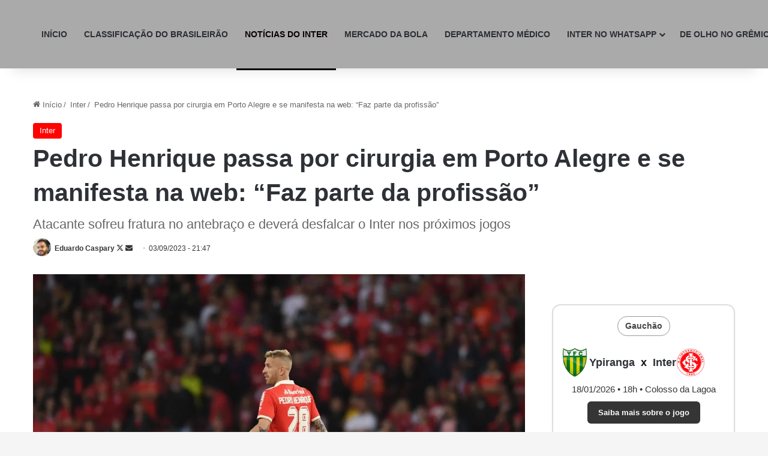

--- FILE ---
content_type: text/html; charset=UTF-8
request_url: https://zonamista.com.br/pedro-henrique-passa-por-cirurgia/
body_size: 29979
content:
<!DOCTYPE html><html lang="pt-BR" class="" data-skin="light" prefix="og: https://ogp.me/ns#"><head><script data-no-optimize="1">var litespeed_docref=sessionStorage.getItem("litespeed_docref");litespeed_docref&&(Object.defineProperty(document,"referrer",{get:function(){return litespeed_docref}}),sessionStorage.removeItem("litespeed_docref"));</script> <meta charset="UTF-8" /><link rel="profile" href="https://gmpg.org/xfn/11" /><title>Pedro Henrique passa por cirurgia em Porto Alegre e se manifesta na web: &quot;Faz parte da profissão&quot;</title><meta name="description" content="Atacante Pedro Henrique sofreu fratura no antebraço e deverá desfalcar o Inter nos próximos jogos."/><meta name="robots" content="follow, index, max-snippet:-1, max-video-preview:-1, max-image-preview:large"/><link rel="canonical" href="https://zonamista.com.br/pedro-henrique-passa-por-cirurgia/" /><meta property="og:locale" content="pt_BR" /><meta property="og:type" content="article" /><meta property="og:title" content="Pedro Henrique passa por cirurgia em Porto Alegre e se manifesta na web: &quot;Faz parte da profissão&quot;" /><meta property="og:description" content="Atacante Pedro Henrique sofreu fratura no antebraço e deverá desfalcar o Inter nos próximos jogos." /><meta property="og:url" content="https://zonamista.com.br/pedro-henrique-passa-por-cirurgia/" /><meta property="og:site_name" content="Zona Mista: as últimas notícias do Grêmio e o Inter" /><meta property="article:publisher" content="https://www.facebook.com/zonamista.com.br" /><meta property="article:author" content="https://www.facebook.com/eduardo.schiefelbein" /><meta property="article:section" content="Inter" /><meta property="og:updated_time" content="2023-10-12T05:56:19-03:00" /><meta property="fb:app_id" content="1672268833190644" /><meta property="og:image" content="https://zonamista.com.br/wp-content/uploads/2023/09/pedro-png.webp" /><meta property="og:image:secure_url" content="https://zonamista.com.br/wp-content/uploads/2023/09/pedro-png.webp" /><meta property="og:image:width" content="522" /><meta property="og:image:height" content="278" /><meta property="og:image:alt" content="Pedro Henrique" /><meta property="og:image:type" content="image/png" /><meta name="twitter:card" content="summary_large_image" /><meta name="twitter:title" content="Pedro Henrique passa por cirurgia em Porto Alegre e se manifesta na web: &quot;Faz parte da profissão&quot;" /><meta name="twitter:description" content="Atacante Pedro Henrique sofreu fratura no antebraço e deverá desfalcar o Inter nos próximos jogos." /><meta name="twitter:site" content="@zonamista_rs" /><meta name="twitter:creator" content="@_dudu5" /><meta name="twitter:image" content="https://zonamista.com.br/wp-content/uploads/2023/09/pedro-png.webp" /><meta name="twitter:label1" content="Escrito por" /><meta name="twitter:data1" content="Eduardo Caspary" /><meta name="twitter:label2" content="Tempo para leitura" /><meta name="twitter:data2" content="1 minuto" /><link rel='dns-prefetch' href='//platform.twitter.com' /><link rel="alternate" type="application/rss+xml" title="Feed para Zona Mista &raquo;" href="https://zonamista.com.br/feed/" /><link rel="alternate" type="application/rss+xml" title="Feed de comentários para Zona Mista &raquo;" href="https://zonamista.com.br/comments/feed/" /><meta name="robots" content="max-image-preview:large">
 <script type="litespeed/javascript" data-src="https://www.googletagmanager.com/gtag/js?id=G-JRJV849KCS"></script> <script type="litespeed/javascript">window.dataLayer=window.dataLayer||[];function gtag(){dataLayer.push(arguments)}
gtag('js',new Date());gtag('config','G-JRJV849KCS')</script> <link rel="icon" type="image/x-icon" href="https://zonamista.com.br/favicon.ico" /> <script type="litespeed/javascript">try{if('undefined'!=typeof localStorage){var tieSkin=localStorage.getItem('tie-skin')}
var html=document.getElementsByTagName('html')[0].classList,htmlSkin='light';if(html.contains('dark-skin')){htmlSkin='dark'}
if(tieSkin!=null&&tieSkin!=htmlSkin){html.add('tie-skin-inverted');var tieSkinInverted=!0}
if(tieSkin=='dark'){html.add('dark-skin')}else if(tieSkin=='light'){html.remove('dark-skin')}}catch(e){console.log(e)}</script> <style type="text/css">:root{				
			--tie-preset-gradient-1: linear-gradient(135deg, rgba(6, 147, 227, 1) 0%, rgb(155, 81, 224) 100%);
			--tie-preset-gradient-2: linear-gradient(135deg, rgb(122, 220, 180) 0%, rgb(0, 208, 130) 100%);
			--tie-preset-gradient-3: linear-gradient(135deg, rgba(252, 185, 0, 1) 0%, rgba(255, 105, 0, 1) 100%);
			--tie-preset-gradient-4: linear-gradient(135deg, rgba(255, 105, 0, 1) 0%, rgb(207, 46, 46) 100%);
			--tie-preset-gradient-5: linear-gradient(135deg, rgb(238, 238, 238) 0%, rgb(169, 184, 195) 100%);
			--tie-preset-gradient-6: linear-gradient(135deg, rgb(74, 234, 220) 0%, rgb(151, 120, 209) 20%, rgb(207, 42, 186) 40%, rgb(238, 44, 130) 60%, rgb(251, 105, 98) 80%, rgb(254, 248, 76) 100%);
			--tie-preset-gradient-7: linear-gradient(135deg, rgb(255, 206, 236) 0%, rgb(152, 150, 240) 100%);
			--tie-preset-gradient-8: linear-gradient(135deg, rgb(254, 205, 165) 0%, rgb(254, 45, 45) 50%, rgb(107, 0, 62) 100%);
			--tie-preset-gradient-9: linear-gradient(135deg, rgb(255, 203, 112) 0%, rgb(199, 81, 192) 50%, rgb(65, 88, 208) 100%);
			--tie-preset-gradient-10: linear-gradient(135deg, rgb(255, 245, 203) 0%, rgb(182, 227, 212) 50%, rgb(51, 167, 181) 100%);
			--tie-preset-gradient-11: linear-gradient(135deg, rgb(202, 248, 128) 0%, rgb(113, 206, 126) 100%);
			--tie-preset-gradient-12: linear-gradient(135deg, rgb(2, 3, 129) 0%, rgb(40, 116, 252) 100%);
			--tie-preset-gradient-13: linear-gradient(135deg, #4D34FA, #ad34fa);
			--tie-preset-gradient-14: linear-gradient(135deg, #0057FF, #31B5FF);
			--tie-preset-gradient-15: linear-gradient(135deg, #FF007A, #FF81BD);
			--tie-preset-gradient-16: linear-gradient(135deg, #14111E, #4B4462);
			--tie-preset-gradient-17: linear-gradient(135deg, #F32758, #FFC581);

			
					--main-nav-background: #FFFFFF;
					--main-nav-secondry-background: rgba(0,0,0,0.03);
					--main-nav-primary-color: #0088ff;
					--main-nav-contrast-primary-color: #FFFFFF;
					--main-nav-text-color: #2c2f34;
					--main-nav-secondry-text-color: rgba(0,0,0,0.5);
					--main-nav-main-border-color: rgba(0,0,0,0.1);
					--main-nav-secondry-border-color: rgba(0,0,0,0.08);
				--tie-buttons-radius: 8px;
			}</style><meta name="viewport" content="width=device-width, initial-scale=1.0" /><style id='wp-img-auto-sizes-contain-inline-css' type='text/css'>img:is([sizes=auto i],[sizes^="auto," i]){contain-intrinsic-size:3000px 1500px}
/*# sourceURL=wp-img-auto-sizes-contain-inline-css */</style><style id="litespeed-ccss">:root{--tie-preset-gradient-1:linear-gradient(135deg, rgba(6, 147, 227, 1) 0%, rgb(155, 81, 224) 100%);--tie-preset-gradient-2:linear-gradient(135deg, rgb(122, 220, 180) 0%, rgb(0, 208, 130) 100%);--tie-preset-gradient-3:linear-gradient(135deg, rgba(252, 185, 0, 1) 0%, rgba(255, 105, 0, 1) 100%);--tie-preset-gradient-4:linear-gradient(135deg, rgba(255, 105, 0, 1) 0%, rgb(207, 46, 46) 100%);--tie-preset-gradient-5:linear-gradient(135deg, rgb(238, 238, 238) 0%, rgb(169, 184, 195) 100%);--tie-preset-gradient-6:linear-gradient(135deg, rgb(74, 234, 220) 0%, rgb(151, 120, 209) 20%, rgb(207, 42, 186) 40%, rgb(238, 44, 130) 60%, rgb(251, 105, 98) 80%, rgb(254, 248, 76) 100%);--tie-preset-gradient-7:linear-gradient(135deg, rgb(255, 206, 236) 0%, rgb(152, 150, 240) 100%);--tie-preset-gradient-8:linear-gradient(135deg, rgb(254, 205, 165) 0%, rgb(254, 45, 45) 50%, rgb(107, 0, 62) 100%);--tie-preset-gradient-9:linear-gradient(135deg, rgb(255, 203, 112) 0%, rgb(199, 81, 192) 50%, rgb(65, 88, 208) 100%);--tie-preset-gradient-10:linear-gradient(135deg, rgb(255, 245, 203) 0%, rgb(182, 227, 212) 50%, rgb(51, 167, 181) 100%);--tie-preset-gradient-11:linear-gradient(135deg, rgb(202, 248, 128) 0%, rgb(113, 206, 126) 100%);--tie-preset-gradient-12:linear-gradient(135deg, rgb(2, 3, 129) 0%, rgb(40, 116, 252) 100%);--tie-preset-gradient-13:linear-gradient(135deg, #4D34FA, #ad34fa);--tie-preset-gradient-14:linear-gradient(135deg, #0057FF, #31B5FF);--tie-preset-gradient-15:linear-gradient(135deg, #FF007A, #FF81BD);--tie-preset-gradient-16:linear-gradient(135deg, #14111E, #4B4462);--tie-preset-gradient-17:linear-gradient(135deg, #F32758, #FFC581);--main-nav-background:#FFFFFF;--main-nav-secondry-background:rgba(0,0,0,0.03);--main-nav-primary-color:#0088ff;--main-nav-contrast-primary-color:#FFFFFF;--main-nav-text-color:#2c2f34;--main-nav-secondry-text-color:rgba(0,0,0,0.5);--main-nav-main-border-color:rgba(0,0,0,0.1);--main-nav-secondry-border-color:rgba(0,0,0,0.08);--tie-buttons-radius:8px}ul{box-sizing:border-box}:root{--wp--preset--font-size--normal:16px;--wp--preset--font-size--huge:42px}.screen-reader-text{border:0;clip-path:inset(50%);height:1px;margin:-1px;overflow:hidden;padding:0;position:absolute;width:1px;word-wrap:normal!important}:where(figure){margin:0 0 1em}:root{--wp--preset--aspect-ratio--square:1;--wp--preset--aspect-ratio--4-3:4/3;--wp--preset--aspect-ratio--3-4:3/4;--wp--preset--aspect-ratio--3-2:3/2;--wp--preset--aspect-ratio--2-3:2/3;--wp--preset--aspect-ratio--16-9:16/9;--wp--preset--aspect-ratio--9-16:9/16;--wp--preset--color--black:#000000;--wp--preset--color--cyan-bluish-gray:#abb8c3;--wp--preset--color--white:#ffffff;--wp--preset--color--pale-pink:#f78da7;--wp--preset--color--vivid-red:#cf2e2e;--wp--preset--color--luminous-vivid-orange:#ff6900;--wp--preset--color--luminous-vivid-amber:#fcb900;--wp--preset--color--light-green-cyan:#7bdcb5;--wp--preset--color--vivid-green-cyan:#00d084;--wp--preset--color--pale-cyan-blue:#8ed1fc;--wp--preset--color--vivid-cyan-blue:#0693e3;--wp--preset--color--vivid-purple:#9b51e0;--wp--preset--color--global-color:#0088ff;--wp--preset--gradient--vivid-cyan-blue-to-vivid-purple:linear-gradient(135deg,rgba(6,147,227,1) 0%,rgb(155,81,224) 100%);--wp--preset--gradient--light-green-cyan-to-vivid-green-cyan:linear-gradient(135deg,rgb(122,220,180) 0%,rgb(0,208,130) 100%);--wp--preset--gradient--luminous-vivid-amber-to-luminous-vivid-orange:linear-gradient(135deg,rgba(252,185,0,1) 0%,rgba(255,105,0,1) 100%);--wp--preset--gradient--luminous-vivid-orange-to-vivid-red:linear-gradient(135deg,rgba(255,105,0,1) 0%,rgb(207,46,46) 100%);--wp--preset--gradient--very-light-gray-to-cyan-bluish-gray:linear-gradient(135deg,rgb(238,238,238) 0%,rgb(169,184,195) 100%);--wp--preset--gradient--cool-to-warm-spectrum:linear-gradient(135deg,rgb(74,234,220) 0%,rgb(151,120,209) 20%,rgb(207,42,186) 40%,rgb(238,44,130) 60%,rgb(251,105,98) 80%,rgb(254,248,76) 100%);--wp--preset--gradient--blush-light-purple:linear-gradient(135deg,rgb(255,206,236) 0%,rgb(152,150,240) 100%);--wp--preset--gradient--blush-bordeaux:linear-gradient(135deg,rgb(254,205,165) 0%,rgb(254,45,45) 50%,rgb(107,0,62) 100%);--wp--preset--gradient--luminous-dusk:linear-gradient(135deg,rgb(255,203,112) 0%,rgb(199,81,192) 50%,rgb(65,88,208) 100%);--wp--preset--gradient--pale-ocean:linear-gradient(135deg,rgb(255,245,203) 0%,rgb(182,227,212) 50%,rgb(51,167,181) 100%);--wp--preset--gradient--electric-grass:linear-gradient(135deg,rgb(202,248,128) 0%,rgb(113,206,126) 100%);--wp--preset--gradient--midnight:linear-gradient(135deg,rgb(2,3,129) 0%,rgb(40,116,252) 100%);--wp--preset--font-size--small:13px;--wp--preset--font-size--medium:20px;--wp--preset--font-size--large:36px;--wp--preset--font-size--x-large:42px;--wp--preset--spacing--20:0.44rem;--wp--preset--spacing--30:0.67rem;--wp--preset--spacing--40:1rem;--wp--preset--spacing--50:1.5rem;--wp--preset--spacing--60:2.25rem;--wp--preset--spacing--70:3.38rem;--wp--preset--spacing--80:5.06rem;--wp--preset--shadow--natural:6px 6px 9px rgba(0, 0, 0, 0.2);--wp--preset--shadow--deep:12px 12px 50px rgba(0, 0, 0, 0.4);--wp--preset--shadow--sharp:6px 6px 0px rgba(0, 0, 0, 0.2);--wp--preset--shadow--outlined:6px 6px 0px -3px rgba(255, 255, 255, 1), 6px 6px rgba(0, 0, 0, 1);--wp--preset--shadow--crisp:6px 6px 0px rgba(0, 0, 0, 1)}:root{--brand-color:#0669ff;--dark-brand-color:#0051cc;--bright-color:#FFF;--base-color:#2c2f34}html{-ms-touch-action:manipulation;touch-action:manipulation;-webkit-text-size-adjust:100%;-ms-text-size-adjust:100%}article,aside,figure,header,nav{display:block}a{background-color:#fff0}img{border-style:none}figure{margin:1em 0}*{padding:0;margin:0;list-style:none;border:0;outline:none;box-sizing:border-box}*:before,*:after{box-sizing:border-box}body{background:#F7F7F7;color:var(--base-color);font-family:-apple-system,BlinkMacSystemFont,"Segoe UI",Roboto,Oxygen,Oxygen-Sans,Ubuntu,Cantarell,"Helvetica Neue","Open Sans",Arial,sans-serif;font-size:13px;line-height:21px}h1,h2,h3{line-height:1.4;font-weight:600}h1{font-size:41px;font-weight:700}h2{font-size:27px}h3{font-size:23px}a{color:var(--base-color);text-decoration:none}img{max-width:100%;height:auto}.screen-reader-text{clip:rect(1px,1px,1px,1px);position:absolute!important;height:1px;width:1px;overflow:hidden}.stream-item{text-align:center;position:relative;z-index:2;margin:20px 0;padding:0}.stream-item img{max-width:100%;width:auto;height:auto;margin:0 auto;display:inline-block;vertical-align:middle}@media (max-width:991px){.has-header-ad .fullwidth-entry-title.container-wrapper,.single.has-header-ad:not(.has-header-below-ad) #content{margin-top:0}}.tie-icon:before,[class^="tie-icon-"],[class*=" tie-icon-"]{font-family:"tiefonticon"!important;speak:never;font-style:normal;font-weight:400;font-variant:normal;text-transform:none;line-height:1;-webkit-font-smoothing:antialiased;-moz-osx-font-smoothing:grayscale;display:inline-block}.container{margin-right:auto;margin-left:auto;padding-left:15px;padding-right:15px}.container:after{content:"";display:table;clear:both}@media (min-width:768px){.container{width:100%}}@media (min-width:1200px){.container{max-width:1200px}}.tie-row{margin-left:-15px;margin-right:-15px}.tie-row:after{content:"";display:table;clear:both}.tie-col-md-4,.tie-col-md-8,.tie-col-xs-12{position:relative;min-height:1px;padding-left:15px;padding-right:15px}.tie-col-xs-12{float:left}.tie-col-xs-12{width:100%}@media (min-width:992px){.tie-col-md-4,.tie-col-md-8{float:left}.tie-col-md-4{width:33.33333%}.tie-col-md-8{width:66.66667%}}.clearfix:before,.clearfix:after{content:" ";display:block;height:0;overflow:hidden}.clearfix:after{clear:both}.tie-container,#tie-wrapper{height:100%;min-height:650px}.tie-container{position:relative;overflow:hidden}#tie-wrapper{background:#fff;position:relative;z-index:108;height:100%;margin:0 auto}.container-wrapper{background:#fff;border:1px solid rgb(0 0 0/.1);border-radius:2px;padding:30px}#content{margin-top:30px}@media (max-width:991px){#content{margin-top:15px}}.site-content{-ms-word-wrap:break-word;word-wrap:break-word}.theme-header{background:#fff;position:relative;z-index:999}.theme-header:after{content:"";display:table;clear:both}.theme-header.has-shadow{box-shadow:rgb(0 0 0/.1)0 25px 20px -20px}#menu-components-wrap{display:flex;justify-content:space-between;width:100%;flex-wrap:wrap}.header-layout-4 #menu-components-wrap{justify-content:flex-start}.header-layout-4 #menu-components-wrap .main-menu-wrap{flex-grow:2}.header-layout-4 #menu-components-wrap .flex-placeholder{flex-grow:1}#logo{margin-top:40px;margin-bottom:40px;display:block;float:left}#logo img{vertical-align:middle}#logo a{display:inline-block}#tie-logo-inverted{display:none}@media (max-width:991px){#theme-header.has-normal-width-logo #logo{margin:14px 0!important;text-align:left;line-height:1}#theme-header.has-normal-width-logo #logo img{width:auto;height:auto;max-width:190px}}@media (max-width:479px){#theme-header.has-normal-width-logo #logo img{max-width:160px;max-height:60px!important}}@media (max-width:991px){#theme-header.mobile-header-centered.header-layout-1 .header-layout-1-logo{width:auto!important}#theme-header.mobile-header-centered #logo{float:none;text-align:center}}.components{display:flex;align-items:center;justify-content:end}.components>li{position:relative}.components>li>a{display:block;position:relative;width:30px;text-align:center;font-size:16px;white-space:nowrap}.header-layout-1 #menu-components-wrap{display:flex;justify-content:flex-end}.header-layout-1 .main-menu-wrapper{display:table;width:100%}.header-layout-1 #logo{line-height:1;float:left;margin-top:20px;margin-bottom:20px}.header-layout-1 .header-layout-1-logo{display:table-cell;vertical-align:middle;float:none}@media (max-width:991px){.header-layout-1 .main-menu-wrapper{border-width:0;display:flex;flex-flow:row nowrap;align-items:center;justify-content:space-between}}.mobile-header-components{display:none;z-index:10;height:30px;line-height:30px;flex-wrap:nowrap;flex:1 1 0%}.mobile-header-components .components{float:none;display:flex!important;justify-content:flex-start}.mobile-header-components .components li.custom-menu-link{display:inline-block;float:none}.mobile-header-components .components li.custom-menu-link>a{width:20px;padding-bottom:15px}.mobile-header-components [class^="tie-icon-"]{font-size:18px;width:20px;height:20px;vertical-align:middle}#mobile-header-components-area_1 .components li.custom-menu-link>a{margin-right:15px}@media (max-width:991px){.mobile-header-components{display:block}}@media (max-width:991px){.theme-header .components{display:none}}.main-nav-wrapper{position:relative;z-index:4}.main-nav{background-color:var(--main-nav-background);color:var(--main-nav-primary-color);position:relative;border:1px solid var(--main-nav-main-border-color);border-width:1px 0}.main-menu-wrapper{position:relative}@media (min-width:992px){.header-menu .menu{display:flex}.header-menu .menu a{display:block;position:relative}.header-menu .menu>li>a{white-space:nowrap}.header-menu .menu .sub-menu a{padding:8px 10px}.header-menu .menu ul:not(.sub-menu-columns):not(.sub-menu-columns-item):not(.sub-list):not(.mega-cat-sub-categories):not(.slider-arrow-nav){box-shadow:0 2px 5px rgb(0 0 0/.1)}.header-menu .menu ul li{position:relative}.header-menu .menu ul a{border-width:0 0 1px}#main-nav{z-index:9;line-height:60px}.main-menu .menu>li>a{padding:0 14px;font-size:14px;font-weight:700}.main-menu .menu>li>.menu-sub-content{border-top:2px solid var(--main-nav-primary-color)}.main-menu .menu ul{line-height:20px;z-index:1}.main-menu .menu-sub-content{background:var(--main-nav-background);display:none;padding:15px;width:230px;position:absolute;box-shadow:0 3px 4px rgb(0 0 0/.2)}.main-menu .menu-sub-content a{width:200px}nav.main-nav.menu-style-minimal .menu>li.tie-current-menu>a{color:var(--main-nav-primary-color)!important}nav.main-nav.menu-style-minimal .menu>li.tie-current-menu>a::before{border-top-color:var(--main-nav-primary-color)!important}nav.main-nav.menu-style-border-bottom .menu>li.tie-current-menu{border-bottom:3px solid var(--main-nav-primary-color);margin-bottom:-3px}.main-nav .menu a,.main-nav .components li a{color:var(--main-nav-text-color)}.main-nav-light{--main-nav-background:#FFFFFF;--main-nav-secondry-background:rgba(0,0,0,0.03);--main-nav-primary-color:var(--brand-color);--main-nav-contrast-primary-color:var(--bright-color);--main-nav-text-color:var(--base-color);--main-nav-secondry-text-color:rgba(0,0,0,0.5);--main-nav-main-border-color:rgba(0,0,0,0.1);--main-nav-secondry-border-color:rgba(0,0,0,0.08)}}@media (min-width:992px){header .menu-item-has-children>a:before{content:"";position:absolute;right:10px;top:50%;bottom:auto;transform:translateY(-50%);font-family:"tiefonticon"!important;font-style:normal;font-weight:400;font-variant:normal;text-transform:none;content:"";font-size:11px;line-height:1}.menu>.menu-item-has-children:not(.is-icon-only)>a{padding-right:25px}}.header-layout-1.has-shadow:not(.top-nav-below) .main-nav{border-bottom:0}@media only screen and (min-width:992px) and (max-width:1100px){.main-nav .menu>li:not(.is-icon-only)>a{padding-left:7px;padding-right:7px}.main-nav .menu>li:not(.is-icon-only)>a:before{display:none}}@media (max-width:991px){#sticky-logo{display:none}}#main-nav:not(.fixed-nav) #sticky-logo,#main-nav:not(.fixed-nav) .flex-placeholder{display:none}@media (min-width:992px){#sticky-logo{overflow:hidden;float:left;vertical-align:middle}#sticky-logo a{line-height:1;display:inline-block}#sticky-logo img{position:relative;vertical-align:middle;padding:8px 10px;top:-1px;max-height:50px}.header-layout-1 #sticky-logo img{padding:0}.theme-header #sticky-logo img{opacity:0;visibility:hidden;width:0!important;transform:translateY(75%)}.header-layout-1 .flex-placeholder{flex-grow:1}}@media (max-width:991px){#tie-wrapper header#theme-header{box-shadow:none;background:transparent!important}.header-layout-1 .main-nav{border-width:0;box-shadow:0 3px 7px 0 rgb(0 0 0/.1)}.header-layout-1 .main-nav{background-color:#fff}.header-layout-1 #menu-components-wrap{display:none}.main-menu-wrapper .main-menu-wrap{width:100%}}.magazine2 .container-wrapper{border-width:0;padding:0;background-color:#fff0;opacity:.99}@media (min-width:992px){.magazine2.sidebar-right .sidebar{padding-left:40px}}.magazine2 .sidebar .container-wrapper{margin-bottom:50px}@media (max-width:991px){.magazine2 .sidebar .container-wrapper{margin-bottom:30px}}@media (min-width:992px){.sidebar-right .main-content{float:left}.sidebar-right .sidebar{float:right}.sidebar-right.magazine2 .main-content{padding-right:5px}}.post-thumb{position:relative;height:100%;display:block;backface-visibility:hidden;transform:rotate(0)}.post-thumb img{width:100%;display:block}.post-meta{margin:10px 0 8px;font-size:12px;overflow:hidden}.post-meta,.post-meta a:not(:hover){color:#666}.post-meta .meta-item{margin-right:8px;display:inline-block}.post-meta .meta-item.tie-icon:before{padding-right:3px}.post-meta .meta-item.date:before{content:""}@media (max-width:767px){.entry-header .post-meta>span,.main-content .post-meta>span{float:left}}.post-cat-wrap{position:relative;z-index:3;margin-bottom:5px;font-weight:400;font-family:inherit!important;line-height:0;display:block}.post-cat{display:inline-block;background:var(--brand-color);color:var(--bright-color);padding:0 11px;font-size:13px;line-height:2em;margin-right:4px;position:relative;white-space:nowrap;word-wrap:normal;letter-spacing:0;border-radius:4px}.post-cat:first-child:last-child{margin:0}#breadcrumb{margin:50px 0 0}#breadcrumb,#breadcrumb a:not(:hover){color:#666}#breadcrumb .delimiter{margin:0 3px;font-style:normal}.entry-header-outer #breadcrumb{margin:0 0 20px;padding:0}@media (max-width:767px){.single-post #breadcrumb .current,.single-post #breadcrumb em:last-of-type{display:none}}.entry-header{padding:30px 30px 0;margin-bottom:20px}@media (max-width:991px){.entry-header{padding:20px 20px 0}}@media (max-width:767px){.container-wrapper{padding:20px 15px}}.site-footer .widget-title-icon{display:none}.dark-skin .widget-title-icon{color:#ccc}.sidebar .container-wrapper{margin-bottom:30px}@media (max-width:991px){.sidebar .container-wrapper{margin-bottom:15px}}@media (max-width:991px){.has-sidebar .sidebar{margin-top:15px}.magazine2.has-sidebar .sidebar{margin-top:40px}}.widget-title-icon{position:absolute;right:0;top:1px;color:#b9bec3;font-size:15px}.widget-title-icon:before{content:""}.widget_author .widget-title-icon:before{content:""}#tie-wrapper:after{position:absolute;z-index:1000;top:-10%;left:-50%;width:0;height:0;background:rgb(0 0 0/.2);content:"";opacity:0}.theiaStickySidebar:after{content:"";display:table;clear:both}.tie-icon-home:before{content:""}.tie-icon-twitter:before{content:""}.tie-icon-envelope:before{content:""}.tie-icon-paper-plane:before{content:""}.tie-icon-whatsapp:before{content:""}.tie-icon-moon:before{content:""}.post-content.container-wrapper{padding:0}.entry-header{font-size:45px;line-height:1.2}@media (max-width:767px){.entry-header{font-size:28px}}.entry-header .entry-title{margin-bottom:15px}@media (max-width:767px){.entry-header .entry-title{font-size:28px}}.entry-header .entry-sub-title{font-size:22px;line-height:27px;font-weight:400;margin-top:-5px;margin-bottom:15px;color:#666;font-family:inherit;letter-spacing:0}@media (max-width:991px){.entry-header .entry-sub-title{font-size:18px;line-height:23px}}.entry-header .post-cat{margin-bottom:6px}.entry-header .post-meta{overflow:inherit;font-size:12px;margin-top:5px;margin-bottom:0;line-height:24px}.entry-header .post-meta .meta-item{margin-right:12px}.entry-header .post-meta,.entry-header .post-meta a:not(:hover){color:#333}.entry-header .post-meta .meta-author{margin:0}.entry-header .post-meta .meta-author a{font-weight:600}.entry-header .post-meta .author-meta+.date:before{content:"•";color:#ccc;margin:0 3px 0 5px;display:inline-block}@media (max-width:767px){.entry-header .post-meta{margin-bottom:-8px}.entry-header .post-meta .meta-item{margin-bottom:8px!important}.entry-header .post-meta>span{float:initial!important}.entry-header .post-meta .meta-author a{font-weight:400}.entry-header .meta-author-avatar img{width:20px;height:20px}}.meta-author-avatar img{width:30px;height:30px;margin-right:3px;margin-top:-5px;vertical-align:middle;border-radius:50%}.fullwidth-entry-title{background-color:#fff0;margin:30px 0 0;padding:30px 0;border:none;box-shadow:none!important}@media (max-width:991px){.fullwidth-entry-title{margin-top:15px;margin-bottom:15px}}.post-layout-3 .fullwidth-entry-title{padding:0}.post-layout-3 .entry-header{padding:0;margin:0}.featured-area{position:relative;margin-bottom:30px;line-height:1}@media (max-width:767px){.featured-area{margin-bottom:20px}}.featured-area img{width:100%}.single-featured-image{position:relative;margin:0;line-height:0}@media (max-width:767px){.fullwidth-entry-title{padding:20px 15px}}.share-links a{color:#fff}.share-links .share-btn-icon{font-size:15px}.share-links a{display:inline-block;margin:2px;height:40px;overflow:hidden;position:relative;border-radius:2px;width:40px}.share-links a,.share-links a:before{background-color:#444}.share-links a.large-share-button{width:auto}.share-links a .share-btn-icon{width:40px;height:40px;float:left;display:block;text-align:center;line-height:40px}.share-links a .social-text{border:0 solid rgb(255 255 255/.3);border-left-width:1px;padding-left:15px;height:20px;float:left;margin-top:10px;padding-right:25px;font-size:12px;line-height:20px;font-family:"open sans",sans-serif}.icons-text .large-share-button{height:30px}.icons-text .large-share-button .social-text{padding-left:6px;padding-right:8px;height:20px;margin-top:5px;line-height:20px;font-size:10px}.icons-text .large-share-button .share-btn-icon{width:30px;height:30px;line-height:30px}.share-links a.whatsapp-share-btn,.share-links a.whatsapp-share-btn:before{background:#43d854}.share-links a.telegram-share-btn,.share-links a.telegram-share-btn:before{background:#08c}@media (max-width:767px){.social-text{display:none}}@media (min-width:768px){a.telegram-share-btn,a.whatsapp-share-btn{display:none!important}}#related-posts .related-item{position:relative;float:left;width:33.333%;padding:0 15px;margin-bottom:20px}@media (max-width:767px){#related-posts .related-item{padding:0 8px}}#related-posts .related-item .post-thumb{margin-bottom:10px}#related-posts .related-item .post-title{font-size:14px;line-height:19px}#related-posts .related-item .post-meta{margin:4px 0 0}.has-sidebar .site-content #related-posts .related-item:nth-child(3n+1){clear:both}@media (max-width:767px){#related-posts .related-item{width:50%!important;clear:none!important}}#related-posts.has-extra-post .related-item:last-child{clear:none!important;display:none}@media only screen and (min-width:320px) and (max-width:767px){#related-posts.has-extra-post .related-item:last-child{display:block}}#post-extra-info{display:none}#main-nav .main-menu>ul>li>a{font-weight:700;text-transform:uppercase}#tie-body{background-color:rgb(0 0 0/.04)}.background-overlay{background-attachment:fixed;background-image:url(https://zonamista.com.br/wp-content/themes/jannah/assets/images/bg-dots.png)}:root:root{--brand-color:#0000ff;--dark-brand-color:#0000cd;--bright-color:#FFFFFF;--base-color:#2c2f34}:root:root{--brand-color:#0000ff;--dark-brand-color:#0000cd;--bright-color:#FFFFFF;--base-color:#2c2f34}#main-nav,#main-nav .menu-sub-content{background-color:#aaa}#main-nav{border-width:0}#theme-header #main-nav:not(.fixed-nav){bottom:0}#theme-header:not(.main-nav-boxed) #main-nav{border-right:0 none!important;border-left:0 none!important;border-top:0 none!important}#theme-header:not(.main-nav-boxed) #main-nav{border-right:0 none!important;border-left:0 none!important;border-bottom:0 none!important}.main-nav{--main-nav-primary-color:#0a0000;--tie-buttons-color:#0a0000;--tie-buttons-border-color:#0a0000;--tie-buttons-text:#FFFFFF;--tie-buttons-hover-color:#000000}#main-nav .menu>li.tie-current-menu>a{color:#FFF}#main-nav .menu>li.tie-current-menu>a:before{border-top-color:#FFF}@media (max-width:991px){#tie-wrapper #theme-header,#tie-wrapper #theme-header #main-nav .main-menu-wrapper{background:#fff0}#tie-wrapper #theme-header #main-nav{background-color:#fff}}.tie-cat-15{background-color:#0000ff!important;color:#FFFFFF!important}.tie-cat-15:after{border-top-color:#0000ff!important}@media (min-width:1200px){.container{width:auto}}@media (min-width:1350px){.container{max-width:1350px}}@media (min-width:992px){.sidebar{width:30%}.main-content{width:70%}}:root{--gremio:#00ADEF;--gremio-h:#0077A3;--inter:#D50032;--inter-h:#A80025;--palmeiras:#006437;--palmeiras-h:#004d2a;--flamengo:#d90000;--flamengo-h:#aa0000;--corinthians:#2d2d2d;--corinthians-h:#000000}#related-posts .post-meta{display:none!important;visibility:hidden!important}#related-posts .post-meta .date{display:none!important;visibility:hidden!important}</style><link rel="preload" data-asynced="1" data-optimized="2" as="style" onload="this.onload=null;this.rel='stylesheet'" href="https://zonamista.com.br/wp-content/litespeed/css/c312d24bbcc9768d69ccd32b00defaf9.css?ver=85ea2" /><script data-optimized="1" type="litespeed/javascript" data-src="https://zonamista.com.br/wp-content/plugins/litespeed-cache/assets/js/css_async.min.js"></script> <style id='global-styles-inline-css' type='text/css'>:root{--wp--preset--aspect-ratio--square: 1;--wp--preset--aspect-ratio--4-3: 4/3;--wp--preset--aspect-ratio--3-4: 3/4;--wp--preset--aspect-ratio--3-2: 3/2;--wp--preset--aspect-ratio--2-3: 2/3;--wp--preset--aspect-ratio--16-9: 16/9;--wp--preset--aspect-ratio--9-16: 9/16;--wp--preset--color--black: #000000;--wp--preset--color--cyan-bluish-gray: #abb8c3;--wp--preset--color--white: #ffffff;--wp--preset--color--pale-pink: #f78da7;--wp--preset--color--vivid-red: #cf2e2e;--wp--preset--color--luminous-vivid-orange: #ff6900;--wp--preset--color--luminous-vivid-amber: #fcb900;--wp--preset--color--light-green-cyan: #7bdcb5;--wp--preset--color--vivid-green-cyan: #00d084;--wp--preset--color--pale-cyan-blue: #8ed1fc;--wp--preset--color--vivid-cyan-blue: #0693e3;--wp--preset--color--vivid-purple: #9b51e0;--wp--preset--color--global-color: #0088ff;--wp--preset--gradient--vivid-cyan-blue-to-vivid-purple: linear-gradient(135deg,rgb(6,147,227) 0%,rgb(155,81,224) 100%);--wp--preset--gradient--light-green-cyan-to-vivid-green-cyan: linear-gradient(135deg,rgb(122,220,180) 0%,rgb(0,208,130) 100%);--wp--preset--gradient--luminous-vivid-amber-to-luminous-vivid-orange: linear-gradient(135deg,rgb(252,185,0) 0%,rgb(255,105,0) 100%);--wp--preset--gradient--luminous-vivid-orange-to-vivid-red: linear-gradient(135deg,rgb(255,105,0) 0%,rgb(207,46,46) 100%);--wp--preset--gradient--very-light-gray-to-cyan-bluish-gray: linear-gradient(135deg,rgb(238,238,238) 0%,rgb(169,184,195) 100%);--wp--preset--gradient--cool-to-warm-spectrum: linear-gradient(135deg,rgb(74,234,220) 0%,rgb(151,120,209) 20%,rgb(207,42,186) 40%,rgb(238,44,130) 60%,rgb(251,105,98) 80%,rgb(254,248,76) 100%);--wp--preset--gradient--blush-light-purple: linear-gradient(135deg,rgb(255,206,236) 0%,rgb(152,150,240) 100%);--wp--preset--gradient--blush-bordeaux: linear-gradient(135deg,rgb(254,205,165) 0%,rgb(254,45,45) 50%,rgb(107,0,62) 100%);--wp--preset--gradient--luminous-dusk: linear-gradient(135deg,rgb(255,203,112) 0%,rgb(199,81,192) 50%,rgb(65,88,208) 100%);--wp--preset--gradient--pale-ocean: linear-gradient(135deg,rgb(255,245,203) 0%,rgb(182,227,212) 50%,rgb(51,167,181) 100%);--wp--preset--gradient--electric-grass: linear-gradient(135deg,rgb(202,248,128) 0%,rgb(113,206,126) 100%);--wp--preset--gradient--midnight: linear-gradient(135deg,rgb(2,3,129) 0%,rgb(40,116,252) 100%);--wp--preset--font-size--small: 13px;--wp--preset--font-size--medium: 20px;--wp--preset--font-size--large: 36px;--wp--preset--font-size--x-large: 42px;--wp--preset--spacing--20: 0.44rem;--wp--preset--spacing--30: 0.67rem;--wp--preset--spacing--40: 1rem;--wp--preset--spacing--50: 1.5rem;--wp--preset--spacing--60: 2.25rem;--wp--preset--spacing--70: 3.38rem;--wp--preset--spacing--80: 5.06rem;--wp--preset--shadow--natural: 6px 6px 9px rgba(0, 0, 0, 0.2);--wp--preset--shadow--deep: 12px 12px 50px rgba(0, 0, 0, 0.4);--wp--preset--shadow--sharp: 6px 6px 0px rgba(0, 0, 0, 0.2);--wp--preset--shadow--outlined: 6px 6px 0px -3px rgb(255, 255, 255), 6px 6px rgb(0, 0, 0);--wp--preset--shadow--crisp: 6px 6px 0px rgb(0, 0, 0);}:where(.is-layout-flex){gap: 0.5em;}:where(.is-layout-grid){gap: 0.5em;}body .is-layout-flex{display: flex;}.is-layout-flex{flex-wrap: wrap;align-items: center;}.is-layout-flex > :is(*, div){margin: 0;}body .is-layout-grid{display: grid;}.is-layout-grid > :is(*, div){margin: 0;}:where(.wp-block-columns.is-layout-flex){gap: 2em;}:where(.wp-block-columns.is-layout-grid){gap: 2em;}:where(.wp-block-post-template.is-layout-flex){gap: 1.25em;}:where(.wp-block-post-template.is-layout-grid){gap: 1.25em;}.has-black-color{color: var(--wp--preset--color--black) !important;}.has-cyan-bluish-gray-color{color: var(--wp--preset--color--cyan-bluish-gray) !important;}.has-white-color{color: var(--wp--preset--color--white) !important;}.has-pale-pink-color{color: var(--wp--preset--color--pale-pink) !important;}.has-vivid-red-color{color: var(--wp--preset--color--vivid-red) !important;}.has-luminous-vivid-orange-color{color: var(--wp--preset--color--luminous-vivid-orange) !important;}.has-luminous-vivid-amber-color{color: var(--wp--preset--color--luminous-vivid-amber) !important;}.has-light-green-cyan-color{color: var(--wp--preset--color--light-green-cyan) !important;}.has-vivid-green-cyan-color{color: var(--wp--preset--color--vivid-green-cyan) !important;}.has-pale-cyan-blue-color{color: var(--wp--preset--color--pale-cyan-blue) !important;}.has-vivid-cyan-blue-color{color: var(--wp--preset--color--vivid-cyan-blue) !important;}.has-vivid-purple-color{color: var(--wp--preset--color--vivid-purple) !important;}.has-black-background-color{background-color: var(--wp--preset--color--black) !important;}.has-cyan-bluish-gray-background-color{background-color: var(--wp--preset--color--cyan-bluish-gray) !important;}.has-white-background-color{background-color: var(--wp--preset--color--white) !important;}.has-pale-pink-background-color{background-color: var(--wp--preset--color--pale-pink) !important;}.has-vivid-red-background-color{background-color: var(--wp--preset--color--vivid-red) !important;}.has-luminous-vivid-orange-background-color{background-color: var(--wp--preset--color--luminous-vivid-orange) !important;}.has-luminous-vivid-amber-background-color{background-color: var(--wp--preset--color--luminous-vivid-amber) !important;}.has-light-green-cyan-background-color{background-color: var(--wp--preset--color--light-green-cyan) !important;}.has-vivid-green-cyan-background-color{background-color: var(--wp--preset--color--vivid-green-cyan) !important;}.has-pale-cyan-blue-background-color{background-color: var(--wp--preset--color--pale-cyan-blue) !important;}.has-vivid-cyan-blue-background-color{background-color: var(--wp--preset--color--vivid-cyan-blue) !important;}.has-vivid-purple-background-color{background-color: var(--wp--preset--color--vivid-purple) !important;}.has-black-border-color{border-color: var(--wp--preset--color--black) !important;}.has-cyan-bluish-gray-border-color{border-color: var(--wp--preset--color--cyan-bluish-gray) !important;}.has-white-border-color{border-color: var(--wp--preset--color--white) !important;}.has-pale-pink-border-color{border-color: var(--wp--preset--color--pale-pink) !important;}.has-vivid-red-border-color{border-color: var(--wp--preset--color--vivid-red) !important;}.has-luminous-vivid-orange-border-color{border-color: var(--wp--preset--color--luminous-vivid-orange) !important;}.has-luminous-vivid-amber-border-color{border-color: var(--wp--preset--color--luminous-vivid-amber) !important;}.has-light-green-cyan-border-color{border-color: var(--wp--preset--color--light-green-cyan) !important;}.has-vivid-green-cyan-border-color{border-color: var(--wp--preset--color--vivid-green-cyan) !important;}.has-pale-cyan-blue-border-color{border-color: var(--wp--preset--color--pale-cyan-blue) !important;}.has-vivid-cyan-blue-border-color{border-color: var(--wp--preset--color--vivid-cyan-blue) !important;}.has-vivid-purple-border-color{border-color: var(--wp--preset--color--vivid-purple) !important;}.has-vivid-cyan-blue-to-vivid-purple-gradient-background{background: var(--wp--preset--gradient--vivid-cyan-blue-to-vivid-purple) !important;}.has-light-green-cyan-to-vivid-green-cyan-gradient-background{background: var(--wp--preset--gradient--light-green-cyan-to-vivid-green-cyan) !important;}.has-luminous-vivid-amber-to-luminous-vivid-orange-gradient-background{background: var(--wp--preset--gradient--luminous-vivid-amber-to-luminous-vivid-orange) !important;}.has-luminous-vivid-orange-to-vivid-red-gradient-background{background: var(--wp--preset--gradient--luminous-vivid-orange-to-vivid-red) !important;}.has-very-light-gray-to-cyan-bluish-gray-gradient-background{background: var(--wp--preset--gradient--very-light-gray-to-cyan-bluish-gray) !important;}.has-cool-to-warm-spectrum-gradient-background{background: var(--wp--preset--gradient--cool-to-warm-spectrum) !important;}.has-blush-light-purple-gradient-background{background: var(--wp--preset--gradient--blush-light-purple) !important;}.has-blush-bordeaux-gradient-background{background: var(--wp--preset--gradient--blush-bordeaux) !important;}.has-luminous-dusk-gradient-background{background: var(--wp--preset--gradient--luminous-dusk) !important;}.has-pale-ocean-gradient-background{background: var(--wp--preset--gradient--pale-ocean) !important;}.has-electric-grass-gradient-background{background: var(--wp--preset--gradient--electric-grass) !important;}.has-midnight-gradient-background{background: var(--wp--preset--gradient--midnight) !important;}.has-small-font-size{font-size: var(--wp--preset--font-size--small) !important;}.has-medium-font-size{font-size: var(--wp--preset--font-size--medium) !important;}.has-large-font-size{font-size: var(--wp--preset--font-size--large) !important;}.has-x-large-font-size{font-size: var(--wp--preset--font-size--x-large) !important;}
/*# sourceURL=global-styles-inline-css */</style><style id='classic-theme-styles-inline-css' type='text/css'>/*! This file is auto-generated */
.wp-block-button__link{color:#fff;background-color:#32373c;border-radius:9999px;box-shadow:none;text-decoration:none;padding:calc(.667em + 2px) calc(1.333em + 2px);font-size:1.125em}.wp-block-file__button{background:#32373c;color:#fff;text-decoration:none}
/*# sourceURL=/wp-includes/css/classic-themes.min.css */</style><style id='tie-theme-child-css-inline-css' type='text/css'>.wf-active body{font-family: 'Roboto';}#top-nav .top-menu > ul > li > a{text-transform: uppercase;}#main-nav .main-menu > ul > li > a{font-weight: 700;text-transform: uppercase;}#mobile-menu li a{text-transform: uppercase;}#the-post .entry-content,#the-post .entry-content p{font-size: 20px;font-weight: 400;}.entry h2{font-size: 24px;font-weight: 800;text-transform: uppercase;}.entry h3{font-size: 23px;}.entry h4{font-size: 22px;}.entry h5{font-size: 21px;}.entry h6{font-size: 20px;}#tie-body{background-color: rgba(0,0,0,0.04);}:root:root{--brand-color: #ff0000;--dark-brand-color: #cd0000;--bright-color: #FFFFFF;--base-color: #2c2f34;}#reading-position-indicator{box-shadow: 0 0 10px rgba( 255,0,0,0.7);}:root:root{--brand-color: #ff0000;--dark-brand-color: #cd0000;--bright-color: #FFFFFF;--base-color: #2c2f34;}#reading-position-indicator{box-shadow: 0 0 10px rgba( 255,0,0,0.7);}.main-slider .slide-bg,.main-slider .slide{background-position: center center;}#content a:hover{text-decoration: underline !important;}#main-nav,#main-nav .menu-sub-content,#main-nav .comp-sub-menu,#main-nav ul.cats-vertical li a.is-active,#main-nav ul.cats-vertical li a:hover,#autocomplete-suggestions.search-in-main-nav{background-color: #aaaaaa;}#main-nav{border-width: 0;}#theme-header #main-nav:not(.fixed-nav){bottom: 0;}#main-nav .icon-basecloud-bg:after{color: #aaaaaa;}#autocomplete-suggestions.search-in-main-nav{border-color: rgba(255,255,255,0.07);}.main-nav-boxed #main-nav .main-menu-wrapper{border-width: 0;}#theme-header:not(.main-nav-boxed) #main-nav,.main-nav-boxed .main-menu-wrapper{border-right: 0 none !important;border-left : 0 none !important;border-top : 0 none !important;}#theme-header:not(.main-nav-boxed) #main-nav,.main-nav-boxed .main-menu-wrapper{border-right: 0 none !important;border-left : 0 none !important;border-bottom : 0 none !important;}.main-nav,.search-in-main-nav{--main-nav-primary-color: #0a0000;--tie-buttons-color: #0a0000;--tie-buttons-border-color: #0a0000;--tie-buttons-text: #FFFFFF;--tie-buttons-hover-color: #000000;}#main-nav .mega-links-head:after,#main-nav .cats-horizontal a.is-active,#main-nav .cats-horizontal a:hover,#main-nav .spinner > div{background-color: #0a0000;}#main-nav .menu ul li:hover > a,#main-nav .menu ul li.current-menu-item:not(.mega-link-column) > a,#main-nav .components a:hover,#main-nav .components > li:hover > a,#main-nav #search-submit:hover,#main-nav .cats-vertical a.is-active,#main-nav .cats-vertical a:hover,#main-nav .mega-menu .post-meta a:hover,#main-nav .mega-menu .post-box-title a:hover,#autocomplete-suggestions.search-in-main-nav a:hover,#main-nav .spinner-circle:after{color: #0a0000;}#main-nav .menu > li.tie-current-menu > a,#main-nav .menu > li:hover > a,.theme-header #main-nav .mega-menu .cats-horizontal a.is-active,.theme-header #main-nav .mega-menu .cats-horizontal a:hover{color: #FFFFFF;}#main-nav .menu > li.tie-current-menu > a:before,#main-nav .menu > li:hover > a:before{border-top-color: #FFFFFF;}@media (max-width: 991px) {#tie-wrapper #theme-header,#tie-wrapper #theme-header #main-nav .main-menu-wrapper,#tie-wrapper #theme-header .logo-container{background: transparent;}#tie-wrapper #theme-header .logo-container,#tie-wrapper #theme-header .logo-container.fixed-nav,#tie-wrapper #theme-header #main-nav {background-color: #ffffff;}.mobile-header-components .components .comp-sub-menu{background-color: #ffffff;}}#tie-popup-adblock .container-wrapper{background-color: #34495e !important;color: #FFFFFF;}#tie-popup-adblock .container-wrapper .tie-btn-close:before{color: #FFFFFF;}.tie-cat-33,.tie-cat-item-33 > span{background-color:#ff0000 !important;color:#FFFFFF !important;}.tie-cat-33:after{border-top-color:#ff0000 !important;}.tie-cat-33:hover{background-color:#e10000 !important;}.tie-cat-33:hover:after{border-top-color:#e10000 !important;}.tie-cat-15,.tie-cat-item-15 > span{background-color:#0000ff !important;color:#FFFFFF !important;}.tie-cat-15:after{border-top-color:#0000ff !important;}.tie-cat-15:hover{background-color:#0000e1 !important;}.tie-cat-15:hover:after{border-top-color:#0000e1 !important;}.tie-cat-3666,.tie-cat-item-3666 > span{background-color:#ff0000 !important;color:#FFFFFF !important;}.tie-cat-3666:after{border-top-color:#ff0000 !important;}.tie-cat-3666:hover{background-color:#e10000 !important;}.tie-cat-3666:hover:after{border-top-color:#e10000 !important;}.tie-cat-3667,.tie-cat-item-3667 > span{background-color:#ff0000 !important;color:#FFFFFF !important;}.tie-cat-3667:after{border-top-color:#ff0000 !important;}.tie-cat-3667:hover{background-color:#e10000 !important;}.tie-cat-3667:hover:after{border-top-color:#e10000 !important;}.tie-cat-3661,.tie-cat-item-3661 > span{background-color:#0a3d2e !important;color:#FFFFFF !important;}.tie-cat-3661:after{border-top-color:#0a3d2e !important;}.tie-cat-3661:hover{background-color:#001f10 !important;}.tie-cat-3661:hover:after{border-top-color:#001f10 !important;}.tie-cat-3664,.tie-cat-item-3664 > span{background-color:#ffa500 !important;color:#FFFFFF !important;}.tie-cat-3664:after{border-top-color:#ffa500 !important;}.tie-cat-3664:hover{background-color:#e18700 !important;}.tie-cat-3664:hover:after{border-top-color:#e18700 !important;}.tie-cat-3662,.tie-cat-item-3662 > span{background-color:#ffa500 !important;color:#FFFFFF !important;}.tie-cat-3662:after{border-top-color:#ffa500 !important;}.tie-cat-3662:hover{background-color:#e18700 !important;}.tie-cat-3662:hover:after{border-top-color:#e18700 !important;}.tie-cat-3663,.tie-cat-item-3663 > span{background-color:#ffa500 !important;color:#FFFFFF !important;}.tie-cat-3663:after{border-top-color:#ffa500 !important;}.tie-cat-3663:hover{background-color:#e18700 !important;}.tie-cat-3663:hover:after{border-top-color:#e18700 !important;}.tie-cat-4401,.tie-cat-item-4401 > span{background-color:#006437 !important;color:#FFFFFF !important;}.tie-cat-4401:after{border-top-color:#006437 !important;}.tie-cat-4401:hover{background-color:#004619 !important;}.tie-cat-4401:hover:after{border-top-color:#004619 !important;}@media (min-width: 1200px){.container{width: auto;}}.boxed-layout #tie-wrapper,.boxed-layout .fixed-nav{max-width: 1380px;}@media (min-width: 1350px){.container,.wide-next-prev-slider-wrapper .slider-main-container{max-width: 1350px;}}@media (min-width: 992px){.sidebar{width: 30%;}.main-content{width: 70%;}}@media only screen and (max-width: 768px) and (min-width: 0px){#the-post .entry-content,#the-post .entry-content p { font-size: 16px; font-weight: 400;}}
/*# sourceURL=tie-theme-child-css-inline-css */</style> <script type="litespeed/javascript" data-src="https://pagead2.googlesyndication.com/pagead/js/adsbygoogle.js?client=ca-pub-4813477632359304" crossorigin="anonymous"></script> <style>.single-post .entry-header .zm-topo-rotulo {
                display:inline-block;
                letter-spacing:0.3px;
            }</style> <script type="litespeed/javascript">document.addEventListener('DOMContentLiteSpeedLoaded',function(){try{var label=document.querySelector('.single-post .zm-topo-rotulo');var title=document.querySelector('.single-post .entry-header h1, .single-post .entry-header .post-title');if(label&&title&&title.parentNode){title.parentNode.insertBefore(label,title)}}catch(e){console&&console.log&&console.log('ZM rótulo topo:',e)}})</script> <style id="zm-proximos-jogos-v5">.zm-proximos-container {
	display: flex;
	flex-direction: column;
	gap: 20px;
	margin: 30px 0;
}
.zm-jogo-card {
	border: 2px solid #ddd;
	border-radius: 14px;
	padding: 18px 14px 22px;
	background: #fff;
	text-align: center;
	box-shadow: 0 2px 6px rgba(0,0,0,.05);
	transition: all .25s ease-in-out;
}
.zm-jogo-card:hover {
	box-shadow: 0 5px 12px rgba(0,0,0,.12);
	transform: translateY(-2px);
}
.zm-jogo-compet {
	display: inline-block;
	padding: 5px 12px;
	border-radius: 999px;
	border: 1px solid #999;
	font-weight: 700;
	font-size: .85rem;
	margin-bottom: 10px;
	color: #444;
}
.zm-jogo-equipes {
	display: grid;
	grid-template-columns: 1fr auto 1fr;
	align-items: center;
	gap: 10px;
	margin: 10px 0;
}
.zm-time {
	display: flex;
	align-items: center;
	gap: 6px;
	font-weight: 700;
	font-size: 1.1rem;
}
.zm-left { justify-content: flex-end; text-align: right; }
.zm-right { justify-content: flex-start; text-align: left; }
.zm-time img {
	width: 48px;
	height: auto;
	object-fit: contain;
}
.zm-x {
	font-weight: 900;
	font-size: 1.1rem;
	color: #111;
}
.zm-score {
	font-weight: 900;
	font-size: 1.1rem;
	margin: 0 2px;
}
.zm-jogo-info {
	margin-top: 10px;
	font-size: .95rem;
	font-weight: 500;
	color: #333;
}
@media (max-width: 560px) {
	.zm-time img { width: 40px; }
	.zm-jogo-card { padding: 16px 10px; }
	.zm-jogo-info { font-size: .88rem; }
}</style><style id="zm-prejogo-css">.zm-wa-cta{border:2px solid #ddd;border-radius:12px;padding:16px 20px;margin:22px 0}
	.zm-btn-assistir{text-align:center;margin:10px 0}
	.zm-assistir-btn{display:inline-block;padding:9px 18px;font-weight:700;color:#fff!important;border-radius:6px;text-decoration:none;transition:.2s}
	.zm-assistir-btn:hover{filter:brightness(1.08)}
	.zm-assistir-btn--disabled{pointer-events:none;opacity:.75}
	.zm-wa-evt-meta{list-style:none;padding:0;text-align:center;margin:10px 0;font-weight:600}
	.zm-wa-evt-meta svg{width:16px;height:16px;margin-right:4px;vertical-align:middle}</style><style id="zm-wa-box-v45">.zm-wa-cta{border:2px solid currentColor;border-radius:16px;padding:22px 20px;margin:28px 0 8px;display:block;position:relative}
		.zm-wa-cta h3{margin:0 0 10px;font-size:1.6rem;line-height:1.2}
		.zm-wa-cta p{margin:0 0 16px;color:#111}
		.zm-wa-row{display:flex;flex-wrap:wrap;align-items:center;gap:12px;margin-top:6px}
		.zm-wa-btn{display:inline-flex;align-items:center;gap:10px;padding:12px 16px;border-radius:10px;text-decoration:none;font-weight:800;line-height:1;border:1px solid rgba(0,0,0,.12)}
		.zm-wa-btn svg{width:18px;height:18px;display:block}
		.zm-wa-meta{opacity:.7;font-size:.9rem}
		.zm-wa-legal{display:block;margin-top:8px;font-size:.78rem;line-height:1.2;opacity:.65;text-align:right;color:inherit}
		.zm-wa-event{--gap:12px}
		.zm-evt-badge{display:inline-block;padding:6px 12px;border:1px solid currentColor;border-radius:999px;font-weight:700;font-size:.85rem;opacity:.85}
		.zm-wa-one{display:grid;grid-template-columns:1fr auto 1fr;align-items:center;gap:var(--gap);white-space:nowrap;margin:8px 0 10px}
		.zm-side{display:flex;align-items:center;gap:10px;min-width:0}
		.zm-side.right{justify-content:flex-end}
		.zm-name{font-weight:800;font-size:clamp(1.05rem,2.4vw,1.7rem);line-height:1.1;overflow:hidden;text-overflow:ellipsis}
		.zm-sub{display:block;font-size:.85rem;opacity:.7;text-transform:uppercase}
		.zm-vs{
			width:44px;
			height:44px;
			border:2px solid currentColor;
			border-radius:50%;
			display:flex;
			align-items:center;
			justify-content:center;
			font-weight:900;
			flex:0 0 auto;
			margin-bottom:8px;
		}

		.zm-crest{width:50px;height:auto;display:block;object-fit:contain}
		.zm-crest--sm{width:46px}
		.zm-wa-evt-meta{
			list-style:none;
			margin:10px 0 0;
			padding:0;
			display:flex;
			justify-content:center;
			align-items:center;
			text-align:center;
			gap:8px;
			font-weight:600;
			font-size:.95rem;
			color:inherit;
			opacity:.9
		}
		.zm-wa-evt-meta li{
			display:flex;
			align-items:center;
			gap:6px
		}
		.zm-wa-evt-meta svg{
			width:18px;
			height:18px;
			display:block
		}

		@media(max-width:560px){
			.zm-crest{width:42px}.zm-vs{width:38px;height:38px}
			.zm-name{font-size:clamp(1rem,4.5vw,1.3rem)}
		}</style><style>/* (mesmo CSS que você já tinha, mantido) */
.zmbr-class {
  margin: 30px 0;
  border-radius: 10px;
  overflow: hidden;
  font-family: "Roboto", Arial, sans-serif;
  box-shadow: 0 2px 8px rgba(0,0,0,.25);
  background: linear-gradient(180deg, #0c1633 0%, #0f1b3d 100%);
  color: #fff;
}
.zmbr-class table {
  width: 100%;
  border-collapse: collapse;
  font-size: .95rem;
}
.zmbr-class th {
  background: #00b0ff;
  color: #fff;
  padding: 10px;
  text-transform: uppercase;
  font-weight: 700;
  font-size: .8rem;
  letter-spacing: .5px;
  text-align: center;
}
.zmbr-class tr {
  border-bottom: 1px solid rgba(255,255,255,0.1);
  transition: background .15s ease;
}
.zmbr-class tr:nth-child(odd) {
  background: rgba(255,255,255,0.05);
}
.zmbr-class tr:hover {
  background: rgba(0,176,255,0.15);
}
.zmbr-class td {
  padding: 9px 8px;
  text-align: center;
  border: none;
  font-weight: 500;
  color: #f1f1f1;
}
.zmbr-class td:first-child {
  font-weight: 700;
  color: #00e6ff;
  text-align: center;
  width: 36px;
}
.zmbr-class td.clb {
  text-align: left;
  font-weight: 600;
  color: #fff;
}
.zmbr-class td.clb img {
  width: 22px;
  height: 22px;
  margin-right: 8px;
  vertical-align: middle;
  background: #fff;
  border-radius: 50%;
  box-shadow: 0 0 2px rgba(0,0,0,.25);
}
.zmbr-class td:nth-child(3) {
  background: rgba(0,176,255,0.15);
  font-weight: 700;
  color: #fff;
}
.zmbr-class td:last-child {
  min-width: 90px;
}
.zmbr-class .bolinha {
  display: inline-block;
  width: 10px;
  height: 10px;
  border-radius: 50%;
  margin: 0 2px;
}
.zmbr-class .bolinha:hover {
  transform: scale(1.2);
  opacity: .9;
  transition: all .2s ease;
}
.zmbr-class tr:nth-child(1),
.zmbr-class tr:nth-child(2),
.zmbr-class tr:nth-child(3),
.zmbr-class tr:nth-child(4) {
  border-left: 4px solid #00ffcc;
}
.zmbr-class tr:nth-child(5),
.zmbr-class tr:nth-child(6) {
  border-left: 4px solid #00b0ff;
}
.zmbr-class tr:nth-child(7),
.zmbr-class tr:nth-child(8),
.zmbr-class tr:nth-child(9),
.zmbr-class tr:nth-child(10),
.zmbr-class tr:nth-child(11),
.zmbr-class tr:nth-child(12),
.zmbr-class tr:nth-child(13) {
  border-left: 4px solid #005eff;
}
.zmbr-class tr:nth-child(14),
.zmbr-class tr:nth-child(15),
.zmbr-class tr:nth-child(16) {
  border-left: 4px solid transparent;
}
.zmbr-class tr:nth-child(17),
.zmbr-class tr:nth-child(18),
.zmbr-class tr:nth-child(19),
.zmbr-class tr:nth-child(20) {
  border-left: 4px solid #ff3b30;
}
.zmbr-legenda {
  display: flex;
  flex-wrap: wrap;
  justify-content: center;
  gap: 12px;
  font-family: "Roboto", Arial, sans-serif;
  font-size: .85rem;
  color: #fff;
  margin: 15px auto 10px auto;
  padding-top: 10px;
  border-top: 1px solid rgba(255,255,255,0.2);
  max-width: 700px;
}
.zmbr-legenda span {
  display: flex;
  align-items: center;
  gap: 6px;
  font-weight: 500;
}
.zmbr-legenda i {
  display: inline-block;
  width: 14px;
  height: 14px;
  border-radius: 3px;
}
@media(max-width:768px){
  .zmbr-class th,
  .zmbr-class td{
    font-size:.8rem;
    padding:6px 4px;
  }
  .zmbr-class td.clb img{
    display:none !important;
  }
}</style><style>.zmbr-rod {
  margin: 30px auto;
  max-width: 600px;
  background: #fff;
  border-radius: 10px;
  box-shadow: 0 2px 8px rgba(0,0,0,.08);
  overflow: hidden;
  font-family: "Roboto", Arial, sans-serif;
}
.zmbr-rod .rodada-top {
  background: #111;
  color: #fff;
  display: flex;
  align-items: center;
  justify-content: space-between;
  padding: 10px 16px;
  border-bottom: 3px solid #0074d9;
}
.zmbr-rod .rodada-top h3 {
  margin: 0;
  font-size: 0.95rem;
  font-weight: 700;
  text-transform: uppercase;
  letter-spacing: 0.5px;
}
.zmbr-rod .rodada-top .seta {
  color: #fff;
  font-weight: bold;
  text-decoration: none;
  font-size: 1.3rem;
  opacity: 0.8;
  transition: 0.2s;
}
.zmbr-rod .rodada-top .seta:hover { opacity: 1; }
.zmbr-rod .rodada-top .seta.off {
  color: #555;
  pointer-events: none;
}
.zmbr-rod .jogo {
  border-bottom: 1px solid #f0f0f0;
  padding: 9px 14px;
  transition: background .15s ease;
  text-align: center;
}
.zmbr-rod .jogo:hover {
  background: #f9fbff;
}
.zmbr-rod .clubes {
  display: grid;
  grid-template-columns: 1fr auto 1fr;
  align-items: center;
  text-align: center;
  gap: 10px;
}
.zmbr-rod .clb {
  display: flex;
  align-items: center;
  justify-content: center;
  gap: 8px;
  font-weight: 600;
  color: #111;
  font-size: 0.95rem;
  text-align: center;
}
.zmbr-rod .clb.casa {
  justify-content: flex-end;
  text-align: right;
}
.zmbr-rod .clb.fora {
  justify-content: flex-start;
  text-align: left;
}
.zmbr-rod .clb img {
  width: 42px;
  height: 42px;
  border-radius: 50%;
  background: #fff;
  box-shadow: 0 0 3px rgba(0,0,0,.25);
  object-fit: contain;
  flex-shrink: 0;
}
.zmbr-rod .placar {
  font-size: 1.25rem;
  font-weight: 800;
  color: #111;
  letter-spacing: 1px;
  width: 70px;
}
.zmbr-rod .info {
  color: #666;
  font-size: 0.95rem;
  margin-top: 6px;
  font-weight: 500;
  line-height: 1.5;
}
.zmbr-rod .jogo:last-child {
  border-bottom: none;
  padding-bottom: 20px;
}
@media(max-width:600px){
  .zmbr-rod {max-width: 95%;}
  .zmbr-rod .rodada-top {padding:8px 12px;}
  .zmbr-rod .jogo {padding:12px;}
  .zmbr-rod .clb img {width:32px;height:32px;}
  .zmbr-rod .placar {font-size:1.1rem;width:60px;}
  .zmbr-rod .info {font-size:.85rem;}
}</style><style>.zmgch-class{
  margin:25px 0;
  border-radius:10px;
  overflow:hidden;
  font-family:"Roboto", Arial, sans-serif;
  box-shadow:0 2px 8px rgba(0,0,0,.18);
  background:linear-gradient(180deg,#0c1f18 0%,#0b1511 100%);
  color:#fff;
}
.zmgch-head{
  padding:10px 14px;
  font-weight:700;
  text-transform:uppercase;
  letter-spacing:.06em;
  font-size:.85rem;
  background:red;
  color:#fff;
}
.zmgch-grupo-B .zmgch-head{
  background:blue;
}
.zmgch-table{
  width:100%;
  border-collapse:collapse;
  font-size:.9rem;
}
.zmgch-table th{
  background:rgba(0,0,0,.20);
  padding:8px;
  text-transform:uppercase;
  font-size:.75rem;
  letter-spacing:.04em;
  text-align:center;
}
.zmgch-table td{
  padding:8px 6px;
  text-align:center;
  border-bottom:1px solid rgba(255,255,255,.08);
  color:#f5f5f5;
}
.zmgch-table tr:nth-child(odd) td{
  background:rgba(255,255,255,.03);
}
.zmgch-table tr:hover td{
  background:rgba(0,200,83,.18);
}
.zmgch-grupo-B .zmgch-table tr:hover td{
  background:rgba(41,98,255,.20);
}
.zmgch-table td:first-child{
  width:32px;
  font-weight:700;
  color:#80ffb0;
}
.zmgch-grupo-B .zmgch-table td:first-child{
  color:#b2c4ff;
}
.zmgch-table td.clb{
  text-align:left;
  font-weight:600;
}
.zmgch-table td.clb img{
  width:22px;
  height:22px;
  margin-right:6px;
  vertical-align:middle;
  border-radius:50%;
  background:#fff;
  box-shadow:0 0 2px rgba(0,0,0,.35);
}
.zmgch-table td:nth-child(3){
  background:rgba(0,0,0,.18);
  font-weight:700;
}
.zmgch-table td:last-child{
  min-width:80px;
}
.zmgch-table .bolinha{
  display:inline-block;
  width:9px;
  height:9px;
  border-radius:50%;
  margin:0 2px;
}
.zmgch-legenda{
  padding:8px 10px 10px;
  display:flex;
  justify-content:center;
  gap:10px;
  font-size:.8rem;
  border-top:1px solid rgba(255,255,255,.18);
}
.zmgch-legenda span{
  display:flex;
  align-items:center;
  gap:6px;
}
.zmgch-legenda i.gch-ok{
  width:12px;
  height:12px;
  border-radius:3px;
  background:#00c853;
}
.zmgch-grupo-B .zmgch-legenda i.gch-ok{
  background:#2962ff;
}
@media(max-width:768px){
  .zmgch-table th,
  .zmgch-table td{
    font-size:.8rem;
    padding:6px 4px;
  }
  .zmgch-table td.clb img{
    display:none !important;
  }
}</style><style>.zmgch-rod{
  margin:20px 0;
  max-width:100%;
  font-family:"Roboto",Arial,sans-serif;
}
.zmgch-rod-top h3{
  margin:0 0 8px;
  font-size:1rem;
  font-weight:700;
}
.zmgch-rod-header{
  display:flex;
  align-items:center;
  justify-content:space-between;
  margin-bottom:8px;
}
.gch-rodada-label{
  font-size:.85rem;
  font-weight:600;
  text-transform:uppercase;
  letter-spacing:.05em;
  padding:4px 10px;
  border-radius:999px;
  background:#e8f6ee;
  color:#0b7a3a;
}
.gch-seta{
  font-size:1.1rem;
  text-decoration:none;
  color:#0b7a3a;
  font-weight:bold;
  padding:0 4px;
}
.gch-seta.off{
  color:#ccc;
  pointer-events:none;
}

/* Cards */
.zmgch-rod-card{
  background:#fff;
  border-radius:10px;
  padding:10px 12px;
  margin-bottom:8px;
  box-shadow:0 2px 6px rgba(0,0,0,.06);
  border:1px solid #edf2f0;
}
.zmgch-rod-card .gch-tag{
  display:inline-block;
  font-size:10px;
  text-transform:uppercase;
  letter-spacing:.08em;
  padding:3px 9px;
  border-radius:999px;
  background:#e4f9ec;
  color:#0b7a3a;
  margin-bottom:6px;
  font-weight:600;
}

/* Linha principal */
.gch-clubes{
  display:grid;
  grid-template-columns:1fr auto 1fr;
  align-items:center;
  gap:8px;
}
.gch-time{
  display:flex;
  align-items:center;
  gap:6px;
  font-weight:600;
  font-size:13px;
  color:#222;
}
.gch-time img{
  width:26px;
  height:26px;
  border-radius:50%;
  background:#fff;
  box-shadow:0 0 3px rgba(0,0,0,.2);
  object-fit:contain;
}
.gch-time.gch-left{
  justify-content:flex-end;
  text-align:right;
}
.gch-time.gch-right{
  justify-content:flex-start;
  text-align:left;
}
.gch-placar{
  font-size:1.1rem;
  font-weight:800;
  color:#111;
  width:64px;
  text-align:center;
}
.gch-placar span{
  margin:0 2px;
}

/* Info */
.gch-info{
  margin-top:5px;
  font-size:11px;
  color:#666;
}

/* Responsivo */
@media(max-width:768px){
  .gch-time img{
    width:22px;
    height:22px;
  }
  .gch-placar{
    width:56px;
    font-size:1rem;
  }
}</style><meta http-equiv="X-UA-Compatible" content="IE=edge"> <script type="litespeed/javascript" data-src="https://www.googletagmanager.com/gtag/js?id=G-0L8QJQBZ3C"></script> <script type="litespeed/javascript">window.dataLayer=window.dataLayer||[];function gtag(){dataLayer.push(arguments)}
gtag('js',new Date());gtag('config','G-0L8QJQBZ3C')</script> <meta name="theme-color" content="#ff0000" /><meta property="og:url" content="https://zonamista.com.br/pedro-henrique-passa-por-cirurgia/"><meta property="og:image:width" content="1200"><meta property="og:image:height" content="800"><meta property="og:image:type" content="image/jpeg"><meta property="og:image" content="https://zonamista.com.br/wp-content/uploads/2023/09/Pedro.webp"><meta property="og:image:secure_url" content="https://zonamista.com.br/wp-content/uploads/2023/09/Pedro.webp"><meta property="og:image:width" content="945"><meta property="og:image:height" content="630"><meta property="og:image:type" content="image/jpeg"><meta property="og:url" content="https://zonamista.com.br/pedro-henrique-passa-por-cirurgia/"><link rel="icon" href="https://zonamista.com.br/wp-content/uploads/2025/07/cropped-favicon-do-site-32x32.png" sizes="32x32" /><link rel="icon" href="https://zonamista.com.br/wp-content/uploads/2025/07/cropped-favicon-do-site-192x192.png" sizes="192x192" /><link rel="apple-touch-icon" href="https://zonamista.com.br/wp-content/uploads/2025/07/cropped-favicon-do-site-180x180.png" /><meta name="msapplication-TileImage" content="https://zonamista.com.br/wp-content/uploads/2025/07/cropped-favicon-do-site-270x270.png" /><style id="zm-autolinks-cores">:root{
		/* Mantém variáveis se quiser usar em outros lugares,
		   mas não vamos mais forçar cor aqui nos links. */
		--gremio:        #00ADEF;
		--gremio-h:      #0077A3;
		--inter:         #D50032;
		--inter-h:       #A80025;
		--palmeiras:     #006437;
		--palmeiras-h:   #004d2a;
		--flamengo:      #d90000;
		--flamengo-h:    #aa0000;
		--corinthians:   #2d2d2d;
		--corinthians-h: #000000;
	}

	/* ============================================================
	   PADRÃO ÚNICO PARA TODOS OS LINKS ESPECIAIS
	   (clubes, tópicos e tabela do Brasileirão)
	   ============================================================ */
	.single-post .entry-content a.link-gremio,
	.single-post .entry-content a.autolink-gremio,
	.single-post .entry-content a.link-inter,
	.single-post .entry-content a.autolink-inter,
	.single-post .entry-content a.link-palmeiras,
	.single-post .entry-content a.autolink-palmeiras,
	.single-post .entry-content a.link-flamengo,
	.single-post .entry-content a.autolink-flamengo,
	.single-post .entry-content a.link-corinthians,
	.single-post .entry-content a.autolink-corinthians,
	.single-post .entry-content a.zm-topic,
	.single-post .entry-content a.autolink-topic,
	.single-post .entry-content a.autolink-brasileirao {
		font-weight: 400 !important;
		text-decoration: underline !important;
		/* sem color aqui → usa a cor padrão de link do tema
		   (igual à da captura de tela) */
	}

	/* Garante que <strong> dentro do link não fique pesado demais */
	.single-post .entry-content a.link-gremio strong,
	.single-post .entry-content a.autolink-gremio strong,
	.single-post .entry-content a.link-inter strong,
	.single-post .entry-content a.autolink-inter strong,
	.single-post .entry-content a.link-palmeiras strong,
	.single-post .entry-content a.autolink-palmeiras strong,
	.single-post .entry-content a.link-flamengo strong,
	.single-post .entry-content a.autolink-flamengo strong,
	.single-post .entry-content a.link-corinthians strong,
	.single-post .entry-content a.autolink-corinthians strong,
	.single-post .entry-content a.zm-topic strong,
	.single-post .entry-content a.autolink-topic strong,
	.single-post .entry-content a.autolink-brasileirao strong {
		font-weight: inherit !important;
	}</style><style id="zm-hide-related-dates-v4">/* Remove a barra de meta inteira dos cards relacionados */
      #related-posts .post-meta { display:none !important; visibility:hidden !important; }
      /* Redundância, caso algum tema reimprima a data direta */
      #related-posts .post-meta .date,
      #related-posts time { display:none !important; visibility:hidden !important; }</style></head><body id="tie-body" class="wp-singular post-template-default single single-post postid-91671 single-format-standard wp-custom-logo wp-theme-jannah wp-child-theme-jannah-child block-head-8 magazine2 is-thumb-overlay-disabled is-desktop is-header-layout-4 has-header-ad sidebar-right has-sidebar post-layout-3 wide-title-narrow-media hide_share_post_top hide_share_post_bottom"><div class="background-overlay"><div id="tie-container" class="site tie-container"><div id="tie-wrapper"><div class="stream-item stream-item-above-header"></div><header id="theme-header" class="theme-header header-layout-4 header-layout-1 main-nav-light main-nav-default-light main-nav-above has-stream-item has-shadow has-normal-width-logo has-custom-sticky-logo mobile-header-centered"><div class="main-nav-wrapper"><nav id="main-nav"  class="main-nav header-nav menu-style-border-bottom menu-style-minimal" style="line-height:114px" aria-label="Navegação Primária"><div class="container"><div class="main-menu-wrapper"><div id="mobile-header-components-area_1" class="mobile-header-components"><ul class="components"><li class="mobile-component_skin custom-menu-link">
<a href="#" class="change-skin" title="Switch skin">
<span class="tie-icon-moon change-skin-icon" aria-hidden="true"></span>
<span class="screen-reader-text">Switch skin</span>
</a></li></ul></div><div class="header-layout-1-logo" style="width:137px"><div id="logo" class="image-logo" >
<a title="Portal de notícias sobre o Grêmio e o Inter" href="https://zonamista.com.br/">
<picture id="tie-logo-default" class="tie-logo-default tie-logo-picture">
<source class="tie-logo-source-default tie-logo-source" srcset="https://zonamista.com.br/wp-content/uploads/logo-zona-mista.webp" media="(max-width:991px)">
<source class="tie-logo-source-default tie-logo-source" srcset="https://zonamista.com.br/wp-content/uploads/logo-zona-mista.webp">
<img class="tie-logo-img-default tie-logo-img" src="https://zonamista.com.br/wp-content/uploads/logo-zona-mista.webp" alt="Portal de notícias sobre o Grêmio e o Inter" width="137" height="74" style="max-height:74px; width: auto;" />
</picture>
<picture id="tie-logo-inverted" class="tie-logo-inverted tie-logo-picture">
<source class="tie-logo-source-inverted tie-logo-source" srcset="https://zonamista.com.br/wp-content/uploads/logo-zona-mista.webp" media="(max-width:991px)">
<source class="tie-logo-source-inverted tie-logo-source" id="tie-logo-inverted-source" srcset="https://zonamista.com.br/wp-content/uploads/logo-zona-mista.webp">
<img class="tie-logo-img-inverted tie-logo-img" loading="lazy" id="tie-logo-inverted-img" src="https://zonamista.com.br/wp-content/uploads/logo-zona-mista.webp" alt="Portal de notícias sobre o Grêmio e o Inter" width="137" height="74" style="max-height:74px; width: auto;" />
</picture>
</a></div></div><div id="mobile-header-components-area_2" class="mobile-header-components"></div><div id="menu-components-wrap"><div id="sticky-logo" class="image-logo">
<a title="Portal de notícias sobre o Grêmio e o Inter" href="https://zonamista.com.br/">
<picture class="tie-logo-default tie-logo-picture">
<source class="tie-logo-source-default tie-logo-source" srcset="https://zonamista.com.br/wp-content/uploads/2024/08/Zona-mista-zm-mobile.webp">
<img class="tie-logo-img-default tie-logo-img" src="https://zonamista.com.br/wp-content/uploads/2024/08/Zona-mista-zm-mobile.webp" alt="Portal de notícias sobre o Grêmio e o Inter" style="max-height:49px; width: auto;" />
</picture>
</a></div><div class="flex-placeholder"></div><div class="main-menu main-menu-wrap"><div id="main-nav-menu" class="main-menu header-menu"><ul id="menu-menu-de-inter" class="menu"><li id="menu-item-122207" class="menu-item menu-item-type-custom menu-item-object-custom menu-item-home menu-item-122207"><a href="https://zonamista.com.br/">Início</a></li><li id="menu-item-160020" class="menu-item menu-item-type-post_type menu-item-object-page menu-item-160020"><a href="https://zonamista.com.br/tabela-de-classificacao-e-jogos-do-brasileirao/">Classificação do Brasileirão</a></li><li id="menu-item-122209" class="menu-item menu-item-type-taxonomy menu-item-object-category current-post-ancestor current-menu-parent current-post-parent menu-item-122209 tie-current-menu"><a href="https://zonamista.com.br/categoria/noticias-do-inter/">Notícias do Inter</a></li><li id="menu-item-143035" class="menu-item menu-item-type-taxonomy menu-item-object-category menu-item-143035"><a href="https://zonamista.com.br/categoria/noticias-do-inter/mercado-do-inter/">Mercado da Bola</a></li><li id="menu-item-143034" class="menu-item menu-item-type-taxonomy menu-item-object-category menu-item-143034"><a href="https://zonamista.com.br/categoria/noticias-do-inter/departamento-medico-do-inter/">Departamento Médico</a></li><li id="menu-item-132527" class="menu-item menu-item-type-post_type menu-item-object-post menu-item-has-children menu-item-132527"><a href="https://zonamista.com.br/zona-mista-lanca-canal-de-noticias-do-inter-no-whatsapp/">Inter no WhatsApp</a><ul class="sub-menu menu-sub-content"><li id="menu-item-122668" class="menu-item menu-item-type-custom menu-item-object-custom menu-item-122668"><a href="https://chat.whatsapp.com/BngL8NpkI0pIR2uQVVSNkP">GRUPO NO WHATSAPP</a></li><li id="menu-item-122397" class="menu-item menu-item-type-custom menu-item-object-custom menu-item-122397"><a href="https://whatsapp.com/channel/0029VaA6C5DGJP8JCqj27S2J">CANAL NO WHATSAPP</a></li></ul></li><li id="menu-item-122208" class="menu-item menu-item-type-taxonomy menu-item-object-category menu-item-122208"><a href="https://zonamista.com.br/categoria/noticias-do-gremio/">De olho no Grêmio</a></li></ul></div></div><ul class="components"></ul></div></div></div></nav></div></header> <script type="litespeed/javascript">try{if("undefined"!=typeof localStorage){var header,mnIsDark=!1,tnIsDark=!1;(header=document.getElementById("theme-header"))&&((header=header.classList).contains("main-nav-default-dark")&&(mnIsDark=!0),header.contains("top-nav-default-dark")&&(tnIsDark=!0),"dark"==tieSkin?(header.add("main-nav-dark","top-nav-dark"),header.remove("main-nav-light","top-nav-light")):"light"==tieSkin&&(mnIsDark||(header.remove("main-nav-dark"),header.add("main-nav-light")),tnIsDark||(header.remove("top-nav-dark"),header.add("top-nav-light"))))}}catch(a){console.log(a)}</script> <div class="stream-item stream-item-top-wrapper"><div class="stream-item-top"><div class="stream-item-size" style=""><div style="width:100%;display:flex;justify-content:center;clear:both;">
<ins class="adsbygoogle"
style="display:block!important;width:100%;max-width:970px;margin:0 auto!important;"
data-ad-client="ca-pub-4813477632359304"
data-ad-slot="8403242465"
data-ad-format="auto"
data-full-width-responsive="true"></ins></div> <script type="litespeed/javascript">(adsbygoogle=window.adsbygoogle||[]).push({})</script> </div></div></div><div class="container fullwidth-entry-title-wrapper"><div class="container-wrapper fullwidth-entry-title"><header class="entry-header-outer"><nav id="breadcrumb"><a href="https://zonamista.com.br/"><span class="tie-icon-home" aria-hidden="true"></span> Início</a><em class="delimiter">/ </em><a href="https://zonamista.com.br/categoria/noticias-do-inter/">Inter</a><em class="delimiter">/ </em><span class="current">Pedro Henrique passa por cirurgia em Porto Alegre e se manifesta na web: &#8220;Faz parte da profissão&#8221;</span></nav><div class="entry-header"><span class="post-cat-wrap"><a class="post-cat tie-cat-33" href="https://zonamista.com.br/categoria/noticias-do-inter/">Inter</a></span><h1 class="post-title entry-title">
Pedro Henrique passa por cirurgia em Porto Alegre e se manifesta na web: &#8220;Faz parte da profissão&#8221;</h1><h2 class="entry-sub-title">Atacante sofreu fratura no antebraço e deverá desfalcar o Inter nos próximos jogos</h2><div class="single-post-meta post-meta clearfix"><span class="author-meta single-author with-avatars"><span class="meta-item meta-author-wrapper meta-author-2">
<span class="meta-author-avatar">
<a href="https://zonamista.com.br/autor/eduardo/"><img data-lazyloaded="1" src="[data-uri]" loading="lazy" decoding="async" alt='Foto de Eduardo Caspary' data-src='https://zonamista.com.br/wp-content/litespeed/avatar/193318db1e575ac8262b97630ff40d28.jpg?ver=1768664455' data-srcset='https://zonamista.com.br/wp-content/litespeed/avatar/193318db1e575ac8262b97630ff40d28.jpg?ver=1768664455 2x' class='avatar avatar-24 photo' height='24' width='24'  loading="lazy" decoding="async"/></a>
</span>
<span class="meta-author"><a href="https://zonamista.com.br/autor/eduardo/" class="author-name tie-icon" title="Eduardo Caspary">Eduardo Caspary</a></span>
<a href="https://x.com/_dudu5" class="author-twitter-link" target="_blank" rel="nofollow noopener" title="Follow on X">
<span class="tie-icon-twitter" aria-hidden="true"></span>
<span class="screen-reader-text">Follow on X</span>
</a>
<a href="mailto:eduardo.schiefelbein@gmail.com" class="author-email-link" target="_blank" rel="nofollow noopener" title="Mande um e-mail">
<span class="tie-icon-envelope" aria-hidden="true"></span>
<span class="screen-reader-text">Mande um e-mail</span>
</a>
</span></span><span class="date meta-item tie-icon">03/09/2023  -  21:47</span></div></div></header></div></div><div id="content" class="site-content container"><div id="main-content-row" class="tie-row main-content-row"><div class="main-content tie-col-md-8 tie-col-xs-12" role="main"><article id="the-post" class="container-wrapper post-content tie-standard"><div  class="featured-area"><div class="featured-area-inner"><figure class="single-featured-image"><img width="1200" height="800" src="https://zonamista.com.br/wp-content/uploads/2023/09/Pedro.webp" class="attachment-full size-full wp-post-image" alt="Pedro Henrique pelo Inter pode ir para o Corinthians" data-main-img="1" decoding="async" fetchpriority="high" srcset="https://zonamista.com.br/wp-content/uploads/2023/09/Pedro.webp 1200w, https://zonamista.com.br/wp-content/uploads/2023/09/Pedro-800x533.webp 800w, https://zonamista.com.br/wp-content/uploads/2023/09/Pedro-300x200.webp 300w, https://zonamista.com.br/wp-content/uploads/2023/09/Pedro-768x512.webp 768w, https://zonamista.com.br/wp-content/uploads/2023/09/Pedro-1536x1024.jpg 1536w, https://zonamista.com.br/wp-content/uploads/2023/09/Pedro-2048x1365.jpg 2048w, https://zonamista.com.br/wp-content/uploads/2023/09/Pedro-600x400.jpg 600w" sizes="(max-width: 1200px) 100vw, 1200px" title="Pedro Henrique passa por cirurgia em Porto Alegre e se manifesta na web: &quot;Faz parte da profissão&quot;"><figcaption class="single-caption-text">
<span class="tie-icon-camera" aria-hidden="true"></span> Foto: Divulgação/Inter</figcaption></figure></div></div><div class="entry-content entry clearfix"><div class="stream-item stream-item-above-post-content"><div class="stream-item-size" style="min-height:280px;">
<ins class="adsbygoogle"
style="display:block"
data-ad-client="ca-pub-4813477632359304"
data-ad-slot="9749124169"
data-ad-format="auto"
data-full-width-responsive="true"></ins> <script type="litespeed/javascript">(adsbygoogle=window.adsbygoogle||[]).push({})</script></div></div><p>Já no final da noite deste domingo, o atacante Pedro Henrique, do <a href="https://zonamista.com.br/categoria/noticias-do-inter/" class="autolink-inter" rel="noopener"><strong>Inter</strong></a>, se manifestou nas redes sociais agradecendo pelas mensagens de apoio por sua cirurgia no braço esquerdo. Ele sofreu uma fratura na região em lance de defesa no empate em 0x0 com o Goiás, no sábado, fora de casa, pelo Brasileirão, precisando passar por operação já no dia seguinte.</p><p>“Obrigado a todos pelas mensagens de apoio, faz parte da profissão. Sem lamentações, somente gratidão a Deus por tudo, voltaremos melhor sem dúvidas”, escreveu o jogador em foto que aparece na maca do hospital ao lado de sua esposa.</p><blockquote class="instagram-media" style="background: #FFF; border: 0; border-radius: 3px; box-shadow: 0 0 1px 0 rgba(0,0,0,0.5),0 1px 10px 0 rgba(0,0,0,0.15); margin: 1px; max-width: 540px; min-width: 326px; padding: 0; width: calc(100% - 2px);" data-instgrm-captioned="" data-instgrm-permalink="https://www.instagram.com/p/Cwv-mmROB2X/?utm_source=ig_embed&amp;utm_campaign=loading" data-instgrm-version="14"><div style="padding: 16px;"><p> </p><div style="text-align:center;min-height:300px">
<ins class="adsbygoogle" style="display:block" data-ad-client="ca-pub-4813477632359304" data-ad-slot="1052376490" data-ad-format="auto" data-full-width-responsive="true"></ins> <script type="litespeed/javascript">(adsbygoogle=window.adsbygoogle||[]).push({})</script></div><div style="display: flex; flex-direction: row; align-items: center;"><div style="background-color: #f4f4f4; border-radius: 50%; flex-grow: 0; height: 40px; margin-right: 14px; width: 40px;"></div><div style="display: flex; flex-direction: column; flex-grow: 1; justify-content: center;"><div style="background-color: #f4f4f4; border-radius: 4px; flex-grow: 0; height: 14px; margin-bottom: 6px; width: 100px;"></div><div style="background-color: #f4f4f4; border-radius: 4px; flex-grow: 0; height: 14px; width: 60px;"></div></div></div><div style="padding: 19% 0;"></div><div style="display: block; height: 50px; margin: 0 auto 12px; width: 50px;"></div><div style="padding-top: 8px;"><div style="color: #3897f0; font-family: Arial,sans-serif; font-size: 14px; font-style: normal; font-weight: 550; line-height: 18px;">Ver essa foto no Instagram</div></div><div style="padding: 12.5% 0;"></div><div style="display: flex; flex-direction: row; margin-bottom: 14px; align-items: center;"><div><div style="background-color: #f4f4f4; border-radius: 50%; height: 12.5px; width: 12.5px; transform: translateX(0px) translateY(7px);"></div><div style="background-color: #f4f4f4; height: 12.5px; transform: rotate(-45deg) translateX(3px) translateY(1px); width: 12.5px; flex-grow: 0; margin-right: 14px; margin-left: 2px;"></div><div style="background-color: #f4f4f4; border-radius: 50%; height: 12.5px; width: 12.5px; transform: translateX(9px) translateY(-18px);"></div></div><div style="margin-left: 8px;"><div style="background-color: #f4f4f4; border-radius: 50%; flex-grow: 0; height: 20px; width: 20px;"></div><div style="width: 0; height: 0; border-top: 2px solid transparent; border-left: 6px solid #f4f4f4; border-bottom: 2px solid transparent; transform: translateX(16px) translateY(-4px) rotate(30deg);"></div></div><div style="margin-left: auto;"><div style="width: 0px; border-top: 8px solid #F4F4F4; border-right: 8px solid transparent; transform: translateY(16px);"></div><div style="background-color: #f4f4f4; flex-grow: 0; height: 12px; width: 16px; transform: translateY(-4px);"></div><div style="width: 0; height: 0; border-top: 8px solid #F4F4F4; border-left: 8px solid transparent; transform: translateY(-4px) translateX(8px);"></div></div></div><div style="display: flex; flex-direction: column; flex-grow: 1; justify-content: center; margin-bottom: 24px;"><div style="background-color: #f4f4f4; border-radius: 4px; flex-grow: 0; height: 14px; margin-bottom: 6px; width: 224px;"></div><div style="background-color: #f4f4f4; border-radius: 4px; flex-grow: 0; height: 14px; width: 144px;"></div></div><p> </p><p style="color: #c9c8cd; font-family: Arial,sans-serif; font-size: 14px; line-height: 17px; margin-bottom: 0; margin-top: 8px; overflow: hidden; padding: 8px 0 7px; text-align: center; text-overflow: ellipsis; white-space: nowrap;"><a style="color: #c9c8cd; font-family: Arial,sans-serif; font-size: 14px; font-style: normal; font-weight: normal; line-height: 17px; text-decoration: none;" href="https://www.instagram.com/p/Cwv-mmROB2X/?utm_source=ig_embed&amp;utm_campaign=loading" target="_blank" rel="noopener">Uma publicação compartilhada por PEDRO HENRIQUE (@phkonzen)</a></p><div style="text-align:center;min-height:300px">
<ins class="adsbygoogle" style="display:block" data-ad-client="ca-pub-4813477632359304" data-ad-slot="1160203614" data-ad-format="auto" data-full-width-responsive="true"></ins> <script type="litespeed/javascript">(adsbygoogle=window.adsbygoogle||[]).push({})</script></div></div></blockquote><p><script type="litespeed/javascript" data-src="//www.instagram.com/embed.js"></script></p><p>Durante o dia, o Inter, via assessoria de imprensa, publicou o seguinte comunicado: “Pedro Henrique: Sofreu um trauma no antebraço esquerdo no jogo contra o Goiás, causando uma fratura da ulna. Passará por cirurgia hoje, sendo desfalque nas próximas semanas. Atualizaremos adiante sobre o período de recuperação”, diz informação do clube – <a href="https://zonamista.com.br/pedro-henrique-tem-fratura-confirmada/" target="_blank" rel="noopener" class="link-inter"><strong>reveja aqui o lance da lesão</strong></a>.</p><h2>Pedro Henrique vira desfalque</h2><p>O Inter evitou divulgar um prazo de recuperação, mas já se sabe que Pedro Henrique não terá condições de atuar contra o São Paulo, no Beira-Rio, no dia 13, na volta do Brasileirão após a pausa de 10 dias para a Data FIFA. Com o complemento da rodada neste domingo, o colorado ficou em 14° com 26 pontos.</p><h2>Leia mais do Inter:</h2>
<a href="https://zonamista.com.br/abel-braga-reafirma-opiniao-de-que-o-beira-rio/" class="link-inter"><strong><span class="post-title">Abel Braga reafirma opinião de que o Beira-Rio é o estádio mais bonito do país: “Não mudarei nunca”</span></strong></a><a href="https://zonamista.com.br/johnny-quer-ser-campeao-pelo-inter/" class="link-inter"><strong><span class="post-title">Johnny quer ser campeão antes de realizar sonho de Europa; Coudet faz pedido à direção</span></strong></a><div style="text-align:center;min-height:300px">
<ins class="adsbygoogle" style="display:block" data-ad-client="ca-pub-4813477632359304" data-ad-slot="8212681217" data-ad-format="auto" data-full-width-responsive="true"></ins> <script type="litespeed/javascript">(adsbygoogle=window.adsbygoogle||[]).push({})</script></div><div class="zm-wa-cta zm-wa-event" style="color:#CE0E2D"><div class="zm-evt-badge">Gauchão</div><div class="zm-wa-one"><div class="zm-side left">
<img data-lazyloaded="1" src="[data-uri]" width="500" height="500" class="zm-crest" data-src="https://zonamista.com.br/wp-content/uploads/2025/12/Ypiranga-RS-HD.webp" alt="Ypiranga"><div><span class="zm-name">Ypiranga</span><small class="zm-sub">Mandante</small></div></div><div class="zm-vs">x</div><div class="zm-side right"><div style="text-align:right"><span class="zm-name">Internacional</span><small class="zm-sub">Visitante</small></div>
<img data-lazyloaded="1" src="[data-uri]" width="500" height="500" class="zm-crest zm-crest--sm" data-src="https://zonamista.com.br/wp-content/uploads/2025/09/Internacional.webp" alt="Internacional"></div></div><ul class="zm-wa-evt-meta"><li><svg viewBox="0 0 24 24" aria-hidden="true"><path fill="currentColor" d="M7 2h2v2h6V2h2v2h3a1 1 0 0 1 1 1v15a1 1 0 0 1-1 1H4a1 1 0 0 1-1-1V5a1 1 0 0 1 1-1h3V2zm13 8H4v10h16V10zM6 12h5v5H6v-5z"/></svg><span>18/01/2026 • 18h</span></li></ul><div class="zm-btn-assistir"><a href="https://zonamista.com.br/com-nomes-experientes-inter-esta-escalado/" class="zm-assistir-btn" target="_blank" rel="noopener nofollow" style="background:#CE0E2D;color:#fff;font-weight:700;padding:9px 18px;border-radius:6px;display:inline-block;text-decoration:none;transition:.2s;">Saiba mais sobre o jogo</a></div><p>Acompanhe em tempo real tudo sobre o clube: lances, vídeos, imagens exclusivas, entrevistas, coletivas, curiosidades e muito mais. Basta seguir o nosso canal no WhatsApp e não perder nenhum detalhe.</p><div class="zm-wa-row">
<a class="zm-wa-btn" style="background:#CE0E2D;color:#fff" href="https://chat.whatsapp.com/LixAfarHc4fG2YALv5Wgr7" target="_blank" rel="noopener nofollow">
<svg viewBox="0 0 32 32" aria-hidden="true"><path fill="currentColor" d="M19.11 17.62c-.32-.16-1.88-.92-2.17-1.03-.29-.11-.5-.16-.71.16-.21.32-.82 1.03-1 1.24-.18.21-.37.24-.69.08-.32-.16-1.35-.5-2.58-1.6-.95-.85-1.59-1.9-1.77-2.22-.18-.32-.02-.49.14-.65.14-.14.32-.37.47-.55.16-.18.21-.32.32-.53.11-.21.05-.4-.03-.55-.08-.16-.71-1.71-.97-2.35-.25-.6-.51-.52-.71-.53l-.61-.01c-.21 0 -.55.08-.84.4-.29.32-1.1 1.07-1.1 2.61s1.13 3.03 1.29 3.24c.16.21 2.22 3.39 5.38 4.75.75.32 1.34.51 1.79.65.75.24 1.43.21 1.97.13.6-.09 1.88-.77 2.15-1.52.27-.75.27-1.39.19-1.52-.08-.13-.29-.21-.61-.37z"/><path fill="currentColor" d="M26.7 5.3C23.9 2.5 20.1 1 16 1 7.7 1 1 7.7 1 16c0 2.6.7 5.1 2 7.2L1 31l7.9-1.9C11 30.3 13.5 31 16 31c8.3 0 15-6.7 15-15 0-4.1-1.6-7.9-4.3-10.7zM16 28.9c-2.2 0-4.3-.6-6.1-1.7l-.4-.2-4.7 1.1 1-4.6-.2-.4C4.4 21.3 3.8 18.7 3.8 16 3.8 8.9 9.9 2.8 17 2.8c3.3 0 6.5 1.3 8.8 3.7 2.3 2.3 3.7 5.5 3.7 8.8 0 7.1-6.1 13.6-13.5 13.6z"/></svg><span>Acompanhar no WhatsApp</span>
</a>
<span class="zm-wa-meta">Oficial do zonamista.com.br</span></div><small class="zm-wa-legal">Ao clicar no botão, você aceita os
<a href="https://www.whatsapp.com/legal/terms-of-service/?l=pt_br" target="_blank" rel="noopener">Termos de Serviço do WhatsApp</a>.
</small></div></div><div id="post-extra-info"><div class="theiaStickySidebar"><div class="single-post-meta post-meta clearfix"><span class="author-meta single-author with-avatars"><span class="meta-item meta-author-wrapper meta-author-2">
<span class="meta-author-avatar">
<a href="https://zonamista.com.br/autor/eduardo/"><img data-lazyloaded="1" src="[data-uri]" loading="lazy" decoding="async" alt='Foto de Eduardo Caspary' data-src='https://zonamista.com.br/wp-content/litespeed/avatar/193318db1e575ac8262b97630ff40d28.jpg?ver=1768664455' data-srcset='https://zonamista.com.br/wp-content/litespeed/avatar/193318db1e575ac8262b97630ff40d28.jpg?ver=1768664455 2x' class='avatar avatar-24 photo' height='24' width='24'  loading="lazy" decoding="async"/></a>
</span>
<span class="meta-author"><a href="https://zonamista.com.br/autor/eduardo/" class="author-name tie-icon" title="Eduardo Caspary">Eduardo Caspary</a></span>
<a href="https://x.com/_dudu5" class="author-twitter-link" target="_blank" rel="nofollow noopener" title="Follow on X">
<span class="tie-icon-twitter" aria-hidden="true"></span>
<span class="screen-reader-text">Follow on X</span>
</a>
<a href="mailto:eduardo.schiefelbein@gmail.com" class="author-email-link" target="_blank" rel="nofollow noopener" title="Mande um e-mail">
<span class="tie-icon-envelope" aria-hidden="true"></span>
<span class="screen-reader-text">Mande um e-mail</span>
</a>
</span></span><span class="date meta-item tie-icon">03/09/2023  -  21:47</span></div></div></div><div class="clearfix"></div><div id="share-buttons-bottom" class="share-buttons share-buttons-bottom"><div class="share-links  icons-text"><div class="share-title">
<span class="tie-icon-share" aria-hidden="true"></span>
<span> Compartilhar</span></div>
<a href="https://www.facebook.com/sharer.php?u=https://zonamista.com.br/pedro-henrique-passa-por-cirurgia/" rel="external noopener nofollow" title="Facebook" target="_blank" class="facebook-share-btn  large-share-button" data-raw="https://www.facebook.com/sharer.php?u={post_link}">
<span class="share-btn-icon tie-icon-facebook"></span> <span class="social-text">Facebook</span>
</a>
<a href="https://x.com/intent/post?text=Pedro%20Henrique%20passa%20por%20cirurgia%20em%20Porto%20Alegre%20e%20se%20manifesta%20na%20web%3A%20%E2%80%9CFaz%20parte%20da%20profiss%C3%A3o%E2%80%9D&#038;url=https://zonamista.com.br/pedro-henrique-passa-por-cirurgia/&#038;via=@zonamista_rs" rel="external noopener nofollow" title="X" target="_blank" class="twitter-share-btn  large-share-button" data-raw="https://x.com/intent/post?text={post_title}&amp;url={post_link}&amp;via=@zonamista_rs">
<span class="share-btn-icon tie-icon-twitter"></span> <span class="social-text">X</span>
</a>
<a href="https://api.whatsapp.com/send?text=Pedro%20Henrique%20passa%20por%20cirurgia%20em%20Porto%20Alegre%20e%20se%20manifesta%20na%20web%3A%20%E2%80%9CFaz%20parte%20da%20profiss%C3%A3o%E2%80%9D%20https://zonamista.com.br/pedro-henrique-passa-por-cirurgia/" rel="external noopener nofollow" title="WhatsApp" target="_blank" class="whatsapp-share-btn  large-share-button" data-raw="https://api.whatsapp.com/send?text={post_title}%20{post_link}">
<span class="share-btn-icon tie-icon-whatsapp"></span> <span class="social-text">WhatsApp</span>
</a>
<a href="https://telegram.me/share/url?url=https://zonamista.com.br/pedro-henrique-passa-por-cirurgia/&text=Pedro%20Henrique%20passa%20por%20cirurgia%20em%20Porto%20Alegre%20e%20se%20manifesta%20na%20web%3A%20%E2%80%9CFaz%20parte%20da%20profiss%C3%A3o%E2%80%9D" rel="external noopener nofollow" title="Telegram" target="_blank" class="telegram-share-btn  large-share-button" data-raw="https://telegram.me/share/url?url={post_link}&text={post_title}">
<span class="share-btn-icon tie-icon-paper-plane"></span> <span class="social-text">Telegram</span>
</a></div></div></article><div class="post-components"><div class="prev-next-post-nav container-wrapper media-overlay"><div class="tie-col-xs-6 prev-post">
<a href="https://zonamista.com.br/deyverson-faz-oracao-para-pequeno-gremista/" style="background-image: url(https://zonamista.com.br/wp-content/uploads/2023/09/Deyverson-390x220.webp)" class="post-thumb" rel="prev"><div class="post-thumb-overlay-wrap"><div class="post-thumb-overlay">
<span class="tie-icon tie-media-icon"></span>
<span class="screen-reader-text">Vídeo - Deyverson faz oração para pequeno gremista e diz que jogar no Grêmio "depende do presidente"</span></div></div>
</a><a href="https://zonamista.com.br/deyverson-faz-oracao-para-pequeno-gremista/" rel="prev"><h3 class="post-title">Vídeo - Deyverson faz oração para pequeno gremista e diz que jogar no Grêmio "depende do presidente"</h3>
</a></div><div class="tie-col-xs-6 next-post">
<a href="https://zonamista.com.br/renato-cita-lado-humano-de-luan/" style="background-image: url(https://zonamista.com.br/wp-content/uploads/2023/09/53161977035_de0db3fea3_k-390x220.webp)" class="post-thumb" rel="next"><div class="post-thumb-overlay-wrap"><div class="post-thumb-overlay">
<span class="tie-icon tie-media-icon"></span>
<span class="screen-reader-text">Renato cita lado humano de Luan e diz que é preciso ter calma: "Dou oportunidade a todos"</span></div></div>
</a><a href="https://zonamista.com.br/renato-cita-lado-humano-de-luan/" rel="next"><h3 class="post-title">Renato cita lado humano de Luan e diz que é preciso ter calma: "Dou oportunidade a todos"</h3>
</a></div></div><div id="related-posts" class="container-wrapper has-extra-post"><div class="mag-box-title the-global-title"><h3>Artigos relacionados</h3></div><div class="related-posts-list"><div class="related-item tie-standard">
<a aria-label="Com nomes experientes, Inter está escalado para enfrentar o Ypiranga pelo Gauchão" href="https://zonamista.com.br/com-nomes-experientes-inter-esta-escalado/" class="post-thumb"><img data-lazyloaded="1" src="[data-uri]" width="390" height="220" data-src="https://zonamista.com.br/wp-content/uploads/2026/01/53646224003_0fc909705a_k-repost-390x220.jpg" class="attachment-jannah-image-large size-jannah-image-large wp-post-image" alt="Bruno Henrique pelo Inter" decoding="async" loading="lazy" title="Com nomes experientes, Inter está escalado para enfrentar o Ypiranga pelo Gauchão"></a><h3 class="post-title"><a href="https://zonamista.com.br/com-nomes-experientes-inter-esta-escalado/">Com nomes experientes, Inter está escalado para enfrentar o Ypiranga pelo Gauchão</a></h3><div class="post-meta clearfix"><span class="date meta-item tie-icon">18/01/2026 - 17:09</span></div></div><div class="related-item tie-standard">
<a aria-label="Inter anuncia oficialmente a contratação do zagueiro Félix Torres; saiba detalhes" href="https://zonamista.com.br/inter-anuncia-oficialmente-a-contratacao-do-zagueiro-felix/" class="post-thumb"><img data-lazyloaded="1" src="[data-uri]" width="390" height="220" data-src="https://zonamista.com.br/wp-content/uploads/2026/01/IMG_5994-390x220.jpeg" class="attachment-jannah-image-large size-jannah-image-large wp-post-image" alt="IMG_5994" decoding="async" loading="lazy" title="Inter anuncia oficialmente a contratação do zagueiro Félix Torres; saiba detalhes"></a><h3 class="post-title"><a href="https://zonamista.com.br/inter-anuncia-oficialmente-a-contratacao-do-zagueiro-felix/">Inter anuncia oficialmente a contratação do zagueiro Félix Torres; saiba detalhes</a></h3><div class="post-meta clearfix"><span class="date meta-item tie-icon">18/01/2026 - 16:20</span></div></div><div class="related-item tie-standard">
<a aria-label="Direção do Inter amplia expectativa por pacote de reforços: &#8220;Estamos ativos no mercado&#8221;" href="https://zonamista.com.br/direcao-do-inter-amplia-expectativa-por-pacote/" class="post-thumb"><img data-lazyloaded="1" src="[data-uri]" width="390" height="220" data-src="https://zonamista.com.br/wp-content/uploads/2026/01/54994813699_b4d4438adf_k-repost-repost-390x220.webp" class="attachment-jannah-image-large size-jannah-image-large wp-post-image" alt="Inter hoje" decoding="async" loading="lazy" title="Direção do Inter amplia expectativa por pacote de reforços: &quot;Estamos ativos no mercado&quot;"></a><h3 class="post-title"><a href="https://zonamista.com.br/direcao-do-inter-amplia-expectativa-por-pacote/">Direção do Inter amplia expectativa por pacote de reforços: &#8220;Estamos ativos no mercado&#8221;</a></h3><div class="post-meta clearfix"><span class="date meta-item tie-icon">18/01/2026 - 14:21</span></div></div><div class="related-item tie-standard">
<a aria-label="Últimas do Inter: queda na Copa SP, ausência de Pezzolano e provável escalação" href="https://zonamista.com.br/ultimas-do-inter-queda-na-copa-sp/" class="post-thumb"><img data-lazyloaded="1" src="[data-uri]" width="390" height="220" data-src="https://zonamista.com.br/wp-content/uploads/2026/01/55042415437_70e7588817_k-390x220.jpg" class="attachment-jannah-image-large size-jannah-image-large wp-post-image" alt="Inter joga fora de casa" decoding="async" loading="lazy" title="Últimas do Inter: queda na Copa SP, ausência de Pezzolano e provável escalação"></a><h3 class="post-title"><a href="https://zonamista.com.br/ultimas-do-inter-queda-na-copa-sp/">Últimas do Inter: queda na Copa SP, ausência de Pezzolano e provável escalação</a></h3><div class="post-meta clearfix"><span class="date meta-item tie-icon">17/01/2026 - 23:01</span></div></div><div class="related-item tie-standard">
<a aria-label="Inter mantém base jovem, preserva titulares e atualiza situação de Alan Rodríguez e Thiago Maia" href="https://zonamista.com.br/inter-mantem-base-jovem-preserva-titulares-contra-o-ypiranga/" class="post-thumb"><img data-lazyloaded="1" src="[data-uri]" width="390" height="220" data-src="https://zonamista.com.br/wp-content/uploads/2026/01/55042493447_c9c4cbda9d_k-390x220.jpg" class="attachment-jannah-image-large size-jannah-image-large wp-post-image" alt="Sem Borré, Inter leva base para Erechim" decoding="async" loading="lazy" title="Inter mantém base jovem, preserva titulares e atualiza situação de Alan Rodríguez e Thiago Maia"></a><h3 class="post-title"><a href="https://zonamista.com.br/inter-mantem-base-jovem-preserva-titulares-contra-o-ypiranga/">Inter mantém base jovem, preserva titulares e atualiza situação de Alan Rodríguez e Thiago Maia</a></h3><div class="post-meta clearfix"><span class="date meta-item tie-icon">17/01/2026 - 18:49</span></div></div><div class="related-item tie-standard">
<a aria-label="Bastidores: Pezzolano admite que já está focado com o início do Inter no Brasileirão" href="https://zonamista.com.br/pezzolano-fala-do-inter-no-brasileiro/" class="post-thumb"><img data-lazyloaded="1" src="[data-uri]" width="390" height="220" data-src="https://zonamista.com.br/wp-content/uploads/2026/01/54994552406_6e4ac4792a_k-390x220.jpg" class="attachment-jannah-image-large size-jannah-image-large wp-post-image" alt="Paulo Pezzolano pelo Inter" decoding="async" loading="lazy" title="Bastidores: Pezzolano admite que já está focado com o início do Inter no Brasileirão"></a><h3 class="post-title"><a href="https://zonamista.com.br/pezzolano-fala-do-inter-no-brasileiro/">Bastidores: Pezzolano admite que já está focado com o início do Inter no Brasileirão</a></h3><div class="post-meta clearfix"><span class="date meta-item tie-icon">17/01/2026 - 15:21</span></div></div><div class="related-item tie-standard">
<a aria-label="Pezzolano discursa no vestiário antes de vitória pelo Inter: &#8220;Quero ver um time com fome&#8221;" href="https://zonamista.com.br/pezzolano-discursa-no-vestiario-pelo-inter/" class="post-thumb"><img data-lazyloaded="1" src="[data-uri]" width="390" height="220" data-src="https://zonamista.com.br/wp-content/uploads/2026/01/pezzolano-2-1-390x220.jpg" class="attachment-jannah-image-large size-jannah-image-large wp-post-image" alt="Paulo Pezzolano pelo Inter" decoding="async" loading="lazy" title="Pezzolano discursa no vestiário antes de vitória pelo Inter: &quot;Quero ver um time com fome&quot;"></a><h3 class="post-title"><a href="https://zonamista.com.br/pezzolano-discursa-no-vestiario-pelo-inter/">Pezzolano discursa no vestiário antes de vitória pelo Inter: &#8220;Quero ver um time com fome&#8221;</a></h3><div class="post-meta clearfix"><span class="date meta-item tie-icon">17/01/2026 - 14:24</span></div></div><div class="related-item tie-standard">
<a aria-label="Pezzolano explica mudança no planejamento do Inter: &#8220;Dar minutos aos jogadores&#8221;" href="https://zonamista.com.br/pezzolano-explica-mudanca-no-inter/" class="post-thumb"><img data-lazyloaded="1" src="[data-uri]" width="390" height="220" data-src="https://zonamista.com.br/wp-content/uploads/2026/01/Captura-de-tela-19-12-2025-18.23.32-repost-repost-1-390x220.webp" class="attachment-jannah-image-large size-jannah-image-large wp-post-image" alt="Paulo Pezzolano, treinador do Inter - YouTube/Inter" decoding="async" loading="lazy" title="Pezzolano explica mudança no planejamento do Inter: &quot;Dar minutos aos jogadores&quot;"></a><h3 class="post-title"><a href="https://zonamista.com.br/pezzolano-explica-mudanca-no-inter/">Pezzolano explica mudança no planejamento do Inter: &#8220;Dar minutos aos jogadores&#8221;</a></h3><div class="post-meta clearfix"><span class="date meta-item tie-icon">17/01/2026 - 03:44</span></div></div><div class="related-item tie-standard">
<a aria-label="Borré brilha com dois gols pelo Inter e explica mudança em relação ao ano passado" href="https://zonamista.com.br/borre-brilha-com-dois-gols-pelo-inter/" class="post-thumb"><img data-lazyloaded="1" src="[data-uri]" width="390" height="220" data-src="https://zonamista.com.br/wp-content/uploads/2026/01/55042493507_eeec0507a2_k-1-390x220.webp" class="attachment-jannah-image-large size-jannah-image-large wp-post-image" alt="Borré hoje" decoding="async" loading="lazy" title="Borré brilha com dois gols pelo Inter e explica mudança em relação ao ano passado"></a><h3 class="post-title"><a href="https://zonamista.com.br/borre-brilha-com-dois-gols-pelo-inter/">Borré brilha com dois gols pelo Inter e explica mudança em relação ao ano passado</a></h3><div class="post-meta clearfix"><span class="date meta-item tie-icon">17/01/2026 - 03:42</span></div></div><div class="related-item tie-standard">
<a aria-label="Pezzolano projeta reforços no Inter e defende Borré das críticas: &#8220;Não foi só ele&#8221;" href="https://zonamista.com.br/pezzolano-projeta-reforcos-no-inter/" class="post-thumb"><img data-lazyloaded="1" src="[data-uri]" width="390" height="220" data-src="https://zonamista.com.br/wp-content/uploads/2026/01/55043609460_98528c71ed_k-1-390x220.webp" class="attachment-jannah-image-large size-jannah-image-large wp-post-image" alt="Pezzolano pelo Inter" decoding="async" loading="lazy" title="Pezzolano projeta reforços no Inter e defende Borré das críticas: &quot;Não foi só ele&quot;"></a><h3 class="post-title"><a href="https://zonamista.com.br/pezzolano-projeta-reforcos-no-inter/">Pezzolano projeta reforços no Inter e defende Borré das críticas: &#8220;Não foi só ele&#8221;</a></h3><div class="post-meta clearfix"><span class="date meta-item tie-icon">17/01/2026 - 03:41</span></div></div></div></div><div class="stream-item stream-item-below-post-comments"><div class="stream-item-size" style="min-height:280px;">
<ins class="adsbygoogle"
style="display:block"
data-ad-client="ca-pub-4813477632359304"
data-ad-slot="8336728315"
data-ad-format="auto"
data-full-width-responsive="true"></ins> <script type="litespeed/javascript">(adsbygoogle=window.adsbygoogle||[]).push({})</script></div></div></div></div><aside class="sidebar tie-col-md-4 tie-col-xs-12 normal-side is-sticky" aria-label="Sidebar Primária"><div class="theiaStickySidebar"><div id="block-32" class="container-wrapper widget widget_block">
<ins class="adsbygoogle"
style="display:block"
data-ad-client="ca-pub-4813477632359304"
data-ad-slot="4084723504"
data-ad-format="auto"
data-full-width-responsive="true"></ins> <script type="litespeed/javascript">(adsbygoogle=window.adsbygoogle||[]).push({})</script><div class="clearfix"></div></div><div id="block-31" class="container-wrapper widget widget_block"><div class="zm-proximos-container"><div class="zm-jogo-card zm-comp-gch"><div class="zm-jogo-compet">Gauchão</div><div class="zm-jogo-equipes"><div class="zm-time zm-left"><img data-lazyloaded="1" src="[data-uri]" width="500" height="500" decoding="async" data-src="https://zonamista.com.br/wp-content/uploads/2025/12/Ypiranga-RS-HD.webp" alt="Ypiranga"><span class="zm-time-nome">Ypiranga</span></div><div class="zm-x">x</div><div class="zm-time zm-right"><span class="zm-time-nome">Inter</span><img data-lazyloaded="1" src="[data-uri]" width="500" height="500" decoding="async" data-src="https://zonamista.com.br/wp-content/uploads/2025/09/Internacional.webp" alt="Inter"></div></div><div class="zm-jogo-info">18/01/2026 • 18h • Colosso da Lagoa</div><div class="zm-btn-assistir"><a href="https://zonamista.com.br/com-nomes-experientes-inter-esta-escalado/" class="zm-assistir-btn" target="_blank" rel="noopener nofollow">Saiba mais sobre o jogo</a></div></div><div class="zm-jogo-card zm-comp-gch"><div class="zm-jogo-compet">Gauchão</div><div class="zm-jogo-equipes"><div class="zm-time zm-left"><img data-lazyloaded="1" src="[data-uri]" width="500" height="500" decoding="async" data-src="https://zonamista.com.br/wp-content/uploads/2025/09/Internacional.webp" alt="Inter"><span class="zm-time-nome">Inter</span></div><div class="zm-x">x</div><div class="zm-time zm-right"><span class="zm-time-nome">Inter</span><img data-lazyloaded="1" src="[data-uri]" width="1250" height="1250" decoding="async" data-src="https://zonamista.com.br/wp-content/uploads/2025/12/Inter-de-Santa-Maria-RS-HD.webp" alt="Inter"></div></div><div class="zm-jogo-info">21/01/2026 • 19h • Beira-Rio</div></div><div class="zm-jogo-card zm-comp-gch"><div class="zm-jogo-compet">Gauchão</div><div class="zm-jogo-equipes"><div class="zm-time zm-left"><img data-lazyloaded="1" src="[data-uri]" width="500" height="500" decoding="async" data-src="https://zonamista.com.br/wp-content/uploads/2025/09/Internacional.webp" alt="Inter"><span class="zm-time-nome">Inter</span></div><div class="zm-x">x</div><div class="zm-time zm-right"><span class="zm-time-nome">Grêmio</span><img data-lazyloaded="1" src="[data-uri]" width="500" height="500" decoding="async" data-src="https://zonamista.com.br/wp-content/uploads/2025/09/Gremio.webp" alt="Grêmio"></div></div><div class="zm-jogo-info">24/01/2026 • 18h30 • Beira-Rio</div></div><div class="zm-jogo-card zm-comp-gch"><div class="zm-jogo-compet">Gauchão</div><div class="zm-jogo-equipes"><div class="zm-time zm-left"><img data-lazyloaded="1" src="[data-uri]" width="500" height="500" decoding="async" data-src="https://zonamista.com.br/wp-content/uploads/2025/12/Guarany_de_Bage-RS.webp" alt="Guarany"><span class="zm-time-nome">Guarany</span></div><div class="zm-x">x</div><div class="zm-time zm-right"><span class="zm-time-nome">Inter</span><img data-lazyloaded="1" src="[data-uri]" width="1250" height="1250" decoding="async" data-src="https://zonamista.com.br/wp-content/uploads/2025/12/Inter-de-Santa-Maria-RS-HD.webp" alt="Inter"></div></div><div class="zm-jogo-info">25/01/2026 • 16h • Estrela D’Alva</div></div><div class="zm-jogo-card zm-comp-br"><div class="zm-jogo-compet">Brasileirão</div><div class="zm-jogo-equipes"><div class="zm-time zm-left"><img data-lazyloaded="1" src="[data-uri]" width="500" height="500" decoding="async" data-src="https://zonamista.com.br/wp-content/uploads/2025/09/Internacional.webp" alt="Inter"><span class="zm-time-nome">Inter</span></div><div class="zm-x">x</div><div class="zm-time zm-right"><span class="zm-time-nome">Athletico-PR</span><img data-lazyloaded="1" src="[data-uri]" width="500" height="500" decoding="async" data-src="https://zonamista.com.br/wp-content/uploads/2025/12/Athletico-Paranaense-HD.webp" alt="Athletico-PR"></div></div><div class="zm-jogo-info">28/01/2026 • 0h • Beira-Rio</div></div></div><div class="clearfix"></div></div><div id="block-24" class="container-wrapper widget widget_block"><div data-type="_mgwidget" data-widget-id="1787343"></div> <script type="litespeed/javascript">(function(w,q){w[q]=w[q]||[];w[q].push(["_mgc.load"])})(window,"_mgq")</script><div class="clearfix"></div></div></div></aside></div></div><div class="stream-item stream-item-above-footer"><div class="stream-item-size" style="min-height:280px;">
<ins class="adsbygoogle"
style="display:block"
data-ad-client="ca-pub-4813477632359304"
data-ad-slot="8403242465"
data-ad-format="auto"
data-full-width-responsive="true"></ins> <script type="litespeed/javascript">(adsbygoogle=window.adsbygoogle||[]).push({})</script></div></div><footer id="footer" class="site-footer dark-skin dark-widgetized-area"><div id="footer-widgets-container"><div class="container"><div class="footer-widget-area footer-boxed-widget-area"><div class="tie-row"><div class="fullwidth-area tie-col-sm-12"><div id="block-16" class="container-wrapper widget widget_block"><div class="social-buttons" style="display: flex; justify-content: center; gap: 15px; padding: 15px 0 0 0;">
<a href="https://x.com/zonamista_rs" target="_blank" rel="noopener" class="button twitter" aria-label="Siga no X (Twitter)">
<i class="fab fa-twitter" aria-hidden="true"></i>
</a>
<a href="https://www.instagram.com/zonamista_rs/" target="_blank" rel="noopener" class="button instagram" aria-label="Siga no Instagram">
<i class="fab fa-instagram" aria-hidden="true"></i>
</a>
<a href="https://www.facebook.com/zonamista.com.br" target="_blank" rel="noopener" class="button facebook" aria-label="Siga no Facebook">
<i class="fab fa-facebook-f" aria-hidden="true"></i>
</a></div><div class="clearfix"></div></div><div id="author_widget-2" class="container-wrapper widget widget_author"><div class="widget-title the-global-title"><div class="the-subtitle">Sobre Eduardo Caspary<span class="widget-title-icon tie-icon"></span></div></div><div class="single-author"  style="text-align:center;"><div class="about-author container-wrapper about-author-2"><div class="author-avatar">
<a href="https://zonamista.com.br/autor/eduardo/">
<img data-lazyloaded="1" src="[data-uri]" loading="lazy" decoding="async" alt='Foto de Eduardo Caspary' data-src='https://zonamista.com.br/wp-content/litespeed/avatar/193318db1e575ac8262b97630ff40d28.jpg?ver=1768664455' data-srcset='https://zonamista.com.br/wp-content/litespeed/avatar/193318db1e575ac8262b97630ff40d28.jpg?ver=1768664455 2x' class='avatar avatar-24 photo' height='24' width='24'  loading="lazy" decoding="async"/>						</a></div><div class="author-info"><h3 class="author-name"><a href="https://zonamista.com.br/autor/eduardo/">Eduardo Caspary</a></h3><div class="author-bio">
Olá! Meu nome é Eduardo Caspary, sou jornalista formado pela PUCRS desde 2014. Além disso, tenho experiência em cobertura de eventos esportivos, reportagens investigativas e produção de conteúdo para mídias digitais. Também concluí uma especialização em Jornalismo Digital na mesma instituição em 2018. Você pode me encontrar no Instagram como @0dudu</div><ul class="social-icons"><li class="social-icons-item">
<a href="https://zonamista.com.br" rel="external noopener nofollow" target="_blank" class="social-link url-social-icon">
<span class="tie-icon-home" aria-hidden="true"></span>
<span class="screen-reader-text">Website</span>
</a></li><li class="social-icons-item">
<a href="https://www.facebook.com/eduardo.schiefelbein" rel="external noopener nofollow" target="_blank" class="social-link facebook-social-icon">
<span class="tie-icon-facebook" aria-hidden="true"></span>
<span class="screen-reader-text">Facebook</span>
</a></li><li class="social-icons-item">
<a href="https://x.com/_dudu5" rel="external noopener nofollow" target="_blank" class="social-link twitter-social-icon">
<span class="tie-icon-twitter" aria-hidden="true"></span>
<span class="screen-reader-text">X</span>
</a></li><li class="social-icons-item">
<a href="https://www.linkedin.com/in/eduardo-caspary-schiefelbein-22249480/" rel="external noopener nofollow" target="_blank" class="social-link linkedin-social-icon">
<span class="tie-icon-linkedin" aria-hidden="true"></span>
<span class="screen-reader-text">Linkedin</span>
</a></li><li class="social-icons-item">
<a href="https://www.instagram.com/0dudu/" rel="external noopener nofollow" target="_blank" class="social-link instagram-social-icon">
<span class="tie-icon-instagram" aria-hidden="true"></span>
<span class="screen-reader-text">Instagram</span>
</a></li></ul></div><div class="clearfix"></div></div></div><div class="clearfix"></div></div></div></div></div></div></div><div id="site-info" class="site-info"><div class="container"><div class="tie-row"><div class="tie-col-md-12"><div class="copyright-text copyright-text-first">© Copyright 2019 - 2026 | Zona Mista - Sociedade Empresária LTDA</div></div></div></div></div></footer></div></div></div> <script type="litespeed/javascript" data-src="https://pagead2.googlesyndication.com/pagead/js/adsbygoogle.js?client=ca-pub-4813477632359304" crossorigin="anonymous"></script>  <script type="litespeed/javascript">(function(){if(window.zmAdsInit)return;window.zmAdsInit=!0;function zmLoadScriptOnce(id,src,extraAttrs){try{if(id&&document.getElementById(id))return;if(src&&document.querySelector('script[src="'+src+'"]'))return}catch(e){}
var s=document.createElement('script');s.async=!0;s.type='text/javascript';if(id){s.id=id}
if(src){s.src=src}
if(extraAttrs){for(var key in extraAttrs){if(Object.prototype.hasOwnProperty.call(extraAttrs,key)){s.setAttribute(key,extraAttrs[key])}}}
var ref=document.getElementsByTagName('script')[0]||document.body;if(ref&&ref.parentNode){ref.parentNode.insertBefore(s,ref)}else{document.body.appendChild(s)}}
function zmInitFacebookSdk(){if(window.FB&&window.FB.init){return}
window.fbAsyncInit=function(){if(!window.FB||!FB.init)return;FB.init({appId:'1672268833190644',xfbml:!0,version:'v20.0'});if(FB.AppEvents&&FB.AppEvents.logPageView){FB.AppEvents.logPageView()}};zmLoadScriptOnce('facebook-jssdk','https://connect.facebook.net/en_US/sdk.js')}
window.addEventListener('load',function(){zmLoadScriptOnce('','https://jsc.mgid.com/site/682953.js');zmLoadScriptOnce('','https://rt.dativa.com/returnads?space=cd3a537e-8585-4746-930a-a42a77abce2d');zmLoadScriptOnce('CleverCoreLoader87370','https://scripts.cleverwebserver.com/c4eb90fdc9fb2961fe28b5f6f587187b.js');zmLoadScriptOnce('','//a.teads.tv/page/107410/tag',{'class':'teads'});zmInitFacebookSdk()})})()</script> <script type="speculationrules">{"prefetch":[{"source":"document","where":{"and":[{"href_matches":"/*"},{"not":{"href_matches":["/wp-*.php","/wp-admin/*","/wp-content/uploads/*","/wp-content/*","/wp-content/plugins/*","/wp-content/themes/jannah-child/*","/wp-content/themes/jannah/*","/*\\?(.+)"]}},{"not":{"selector_matches":"a[rel~=\"nofollow\"]"}},{"not":{"selector_matches":".no-prefetch, .no-prefetch a"}}]},"eagerness":"conservative"}]}</script> <style id="zm-assistir-btn-css">.zm-btn-assistir {
		text-align: center;
		margin-top: 10px;
	}
	.zm-assistir-btn {
		display: inline-block;
		padding: 8px 18px;
		background: #333;
		color: #fff !important;
		font-weight: 700;
		border-radius: 6px;
		text-decoration: none;
		transition: background .25s ease-in-out;
	}
	.zm-assistir-btn:hover {
		background: #555;
	}
	.zm-assistir-btn--disabled {
		pointer-events: none;
		opacity: .75;
	}</style><div id="is-scroller-outer"><div id="is-scroller"></div></div><div id="fb-root"></div><script id="tie-scripts-js-extra" type="litespeed/javascript">var tie={"is_rtl":"","ajaxurl":"https://zonamista.com.br/wp-admin/admin-ajax.php","is_side_aside_light":"","is_taqyeem_active":"","is_sticky_video":"1","mobile_menu_top":"","mobile_menu_active":"","mobile_menu_parent":"","lightbox_all":"","lightbox_gallery":"","lightbox_skin":"dark","lightbox_thumb":"vertical","lightbox_arrows":"","is_singular":"1","autoload_posts":"","reading_indicator":"","lazyload":"","select_share":"true","select_share_twitter":"true","select_share_facebook":"true","select_share_linkedin":"","select_share_email":"","facebook_app_id":"5303202981","twitter_username":"@zonamista_rs","responsive_tables":"","ad_blocker_detector":"","sticky_behavior":"default","sticky_desktop":"true","sticky_mobile":"","sticky_mobile_behavior":"default","ajax_loader":"\u003Cdiv class=\"loader-overlay\"\u003E\n\t\t\t\t\u003Cdiv class=\"spinner\"\u003E\n\t\t\t\t\t\u003Cdiv class=\"bounce1\"\u003E\u003C/div\u003E\n\t\t\t\t\t\u003Cdiv class=\"bounce2\"\u003E\u003C/div\u003E\n\t\t\t\t\t\u003Cdiv class=\"bounce3\"\u003E \u003C/div\u003E\n\t\t\t\t\u003C/div\u003E\n\t\t\t\u003C/div\u003E","type_to_search":"","lang_no_results":"Nada encontrado","sticky_share_mobile":"","sticky_share_post":"","sticky_share_post_menu":""}</script> <script id="tie-scripts-js-after" type="litespeed/javascript">jQuery.ajax({type:"GET",url:"https://zonamista.com.br/wp-admin/admin-ajax.php",data:"postviews_id=91671&action=tie_postviews",cache:!1,success:function(data){jQuery(".single-post-meta").find(".meta-views").html(data)}})</script> <script type="litespeed/javascript">WebFontConfig={google:{families:['Roboto:regular:latin&display=swap']}};(function(){var wf=document.createElement('script');wf.src='//ajax.googleapis.com/ajax/libs/webfont/1/webfont.js';wf.type='text/javascript';wf.defer='true';var s=document.getElementsByTagName('script')[0];s.parentNode.insertBefore(wf,s)})()</script> <script type="litespeed/javascript">(function(){function zap(){document.querySelectorAll('#related-posts .post-meta, #related-posts .post-meta .date, #related-posts time').forEach(function(el){try{el.remove()}catch(e){el.style.display='none';el.style.visibility='hidden'}})}
zap();var target=document.querySelector('#related-posts')||document.body;new MutationObserver(function(){zap()}).observe(target,{childList:!0,subtree:!0})})()</script> <script data-no-optimize="1">window.lazyLoadOptions=Object.assign({},{threshold:300},window.lazyLoadOptions||{});!function(t,e){"object"==typeof exports&&"undefined"!=typeof module?module.exports=e():"function"==typeof define&&define.amd?define(e):(t="undefined"!=typeof globalThis?globalThis:t||self).LazyLoad=e()}(this,function(){"use strict";function e(){return(e=Object.assign||function(t){for(var e=1;e<arguments.length;e++){var n,a=arguments[e];for(n in a)Object.prototype.hasOwnProperty.call(a,n)&&(t[n]=a[n])}return t}).apply(this,arguments)}function o(t){return e({},at,t)}function l(t,e){return t.getAttribute(gt+e)}function c(t){return l(t,vt)}function s(t,e){return function(t,e,n){e=gt+e;null!==n?t.setAttribute(e,n):t.removeAttribute(e)}(t,vt,e)}function i(t){return s(t,null),0}function r(t){return null===c(t)}function u(t){return c(t)===_t}function d(t,e,n,a){t&&(void 0===a?void 0===n?t(e):t(e,n):t(e,n,a))}function f(t,e){et?t.classList.add(e):t.className+=(t.className?" ":"")+e}function _(t,e){et?t.classList.remove(e):t.className=t.className.replace(new RegExp("(^|\\s+)"+e+"(\\s+|$)")," ").replace(/^\s+/,"").replace(/\s+$/,"")}function g(t){return t.llTempImage}function v(t,e){!e||(e=e._observer)&&e.unobserve(t)}function b(t,e){t&&(t.loadingCount+=e)}function p(t,e){t&&(t.toLoadCount=e)}function n(t){for(var e,n=[],a=0;e=t.children[a];a+=1)"SOURCE"===e.tagName&&n.push(e);return n}function h(t,e){(t=t.parentNode)&&"PICTURE"===t.tagName&&n(t).forEach(e)}function a(t,e){n(t).forEach(e)}function m(t){return!!t[lt]}function E(t){return t[lt]}function I(t){return delete t[lt]}function y(e,t){var n;m(e)||(n={},t.forEach(function(t){n[t]=e.getAttribute(t)}),e[lt]=n)}function L(a,t){var o;m(a)&&(o=E(a),t.forEach(function(t){var e,n;e=a,(t=o[n=t])?e.setAttribute(n,t):e.removeAttribute(n)}))}function k(t,e,n){f(t,e.class_loading),s(t,st),n&&(b(n,1),d(e.callback_loading,t,n))}function A(t,e,n){n&&t.setAttribute(e,n)}function O(t,e){A(t,rt,l(t,e.data_sizes)),A(t,it,l(t,e.data_srcset)),A(t,ot,l(t,e.data_src))}function w(t,e,n){var a=l(t,e.data_bg_multi),o=l(t,e.data_bg_multi_hidpi);(a=nt&&o?o:a)&&(t.style.backgroundImage=a,n=n,f(t=t,(e=e).class_applied),s(t,dt),n&&(e.unobserve_completed&&v(t,e),d(e.callback_applied,t,n)))}function x(t,e){!e||0<e.loadingCount||0<e.toLoadCount||d(t.callback_finish,e)}function M(t,e,n){t.addEventListener(e,n),t.llEvLisnrs[e]=n}function N(t){return!!t.llEvLisnrs}function z(t){if(N(t)){var e,n,a=t.llEvLisnrs;for(e in a){var o=a[e];n=e,o=o,t.removeEventListener(n,o)}delete t.llEvLisnrs}}function C(t,e,n){var a;delete t.llTempImage,b(n,-1),(a=n)&&--a.toLoadCount,_(t,e.class_loading),e.unobserve_completed&&v(t,n)}function R(i,r,c){var l=g(i)||i;N(l)||function(t,e,n){N(t)||(t.llEvLisnrs={});var a="VIDEO"===t.tagName?"loadeddata":"load";M(t,a,e),M(t,"error",n)}(l,function(t){var e,n,a,o;n=r,a=c,o=u(e=i),C(e,n,a),f(e,n.class_loaded),s(e,ut),d(n.callback_loaded,e,a),o||x(n,a),z(l)},function(t){var e,n,a,o;n=r,a=c,o=u(e=i),C(e,n,a),f(e,n.class_error),s(e,ft),d(n.callback_error,e,a),o||x(n,a),z(l)})}function T(t,e,n){var a,o,i,r,c;t.llTempImage=document.createElement("IMG"),R(t,e,n),m(c=t)||(c[lt]={backgroundImage:c.style.backgroundImage}),i=n,r=l(a=t,(o=e).data_bg),c=l(a,o.data_bg_hidpi),(r=nt&&c?c:r)&&(a.style.backgroundImage='url("'.concat(r,'")'),g(a).setAttribute(ot,r),k(a,o,i)),w(t,e,n)}function G(t,e,n){var a;R(t,e,n),a=e,e=n,(t=Et[(n=t).tagName])&&(t(n,a),k(n,a,e))}function D(t,e,n){var a;a=t,(-1<It.indexOf(a.tagName)?G:T)(t,e,n)}function S(t,e,n){var a;t.setAttribute("loading","lazy"),R(t,e,n),a=e,(e=Et[(n=t).tagName])&&e(n,a),s(t,_t)}function V(t){t.removeAttribute(ot),t.removeAttribute(it),t.removeAttribute(rt)}function j(t){h(t,function(t){L(t,mt)}),L(t,mt)}function F(t){var e;(e=yt[t.tagName])?e(t):m(e=t)&&(t=E(e),e.style.backgroundImage=t.backgroundImage)}function P(t,e){var n;F(t),n=e,r(e=t)||u(e)||(_(e,n.class_entered),_(e,n.class_exited),_(e,n.class_applied),_(e,n.class_loading),_(e,n.class_loaded),_(e,n.class_error)),i(t),I(t)}function U(t,e,n,a){var o;n.cancel_on_exit&&(c(t)!==st||"IMG"===t.tagName&&(z(t),h(o=t,function(t){V(t)}),V(o),j(t),_(t,n.class_loading),b(a,-1),i(t),d(n.callback_cancel,t,e,a)))}function $(t,e,n,a){var o,i,r=(i=t,0<=bt.indexOf(c(i)));s(t,"entered"),f(t,n.class_entered),_(t,n.class_exited),o=t,i=a,n.unobserve_entered&&v(o,i),d(n.callback_enter,t,e,a),r||D(t,n,a)}function q(t){return t.use_native&&"loading"in HTMLImageElement.prototype}function H(t,o,i){t.forEach(function(t){return(a=t).isIntersecting||0<a.intersectionRatio?$(t.target,t,o,i):(e=t.target,n=t,a=o,t=i,void(r(e)||(f(e,a.class_exited),U(e,n,a,t),d(a.callback_exit,e,n,t))));var e,n,a})}function B(e,n){var t;tt&&!q(e)&&(n._observer=new IntersectionObserver(function(t){H(t,e,n)},{root:(t=e).container===document?null:t.container,rootMargin:t.thresholds||t.threshold+"px"}))}function J(t){return Array.prototype.slice.call(t)}function K(t){return t.container.querySelectorAll(t.elements_selector)}function Q(t){return c(t)===ft}function W(t,e){return e=t||K(e),J(e).filter(r)}function X(e,t){var n;(n=K(e),J(n).filter(Q)).forEach(function(t){_(t,e.class_error),i(t)}),t.update()}function t(t,e){var n,a,t=o(t);this._settings=t,this.loadingCount=0,B(t,this),n=t,a=this,Y&&window.addEventListener("online",function(){X(n,a)}),this.update(e)}var Y="undefined"!=typeof window,Z=Y&&!("onscroll"in window)||"undefined"!=typeof navigator&&/(gle|ing|ro)bot|crawl|spider/i.test(navigator.userAgent),tt=Y&&"IntersectionObserver"in window,et=Y&&"classList"in document.createElement("p"),nt=Y&&1<window.devicePixelRatio,at={elements_selector:".lazy",container:Z||Y?document:null,threshold:300,thresholds:null,data_src:"src",data_srcset:"srcset",data_sizes:"sizes",data_bg:"bg",data_bg_hidpi:"bg-hidpi",data_bg_multi:"bg-multi",data_bg_multi_hidpi:"bg-multi-hidpi",data_poster:"poster",class_applied:"applied",class_loading:"litespeed-loading",class_loaded:"litespeed-loaded",class_error:"error",class_entered:"entered",class_exited:"exited",unobserve_completed:!0,unobserve_entered:!1,cancel_on_exit:!0,callback_enter:null,callback_exit:null,callback_applied:null,callback_loading:null,callback_loaded:null,callback_error:null,callback_finish:null,callback_cancel:null,use_native:!1},ot="src",it="srcset",rt="sizes",ct="poster",lt="llOriginalAttrs",st="loading",ut="loaded",dt="applied",ft="error",_t="native",gt="data-",vt="ll-status",bt=[st,ut,dt,ft],pt=[ot],ht=[ot,ct],mt=[ot,it,rt],Et={IMG:function(t,e){h(t,function(t){y(t,mt),O(t,e)}),y(t,mt),O(t,e)},IFRAME:function(t,e){y(t,pt),A(t,ot,l(t,e.data_src))},VIDEO:function(t,e){a(t,function(t){y(t,pt),A(t,ot,l(t,e.data_src))}),y(t,ht),A(t,ct,l(t,e.data_poster)),A(t,ot,l(t,e.data_src)),t.load()}},It=["IMG","IFRAME","VIDEO"],yt={IMG:j,IFRAME:function(t){L(t,pt)},VIDEO:function(t){a(t,function(t){L(t,pt)}),L(t,ht),t.load()}},Lt=["IMG","IFRAME","VIDEO"];return t.prototype={update:function(t){var e,n,a,o=this._settings,i=W(t,o);{if(p(this,i.length),!Z&&tt)return q(o)?(e=o,n=this,i.forEach(function(t){-1!==Lt.indexOf(t.tagName)&&S(t,e,n)}),void p(n,0)):(t=this._observer,o=i,t.disconnect(),a=t,void o.forEach(function(t){a.observe(t)}));this.loadAll(i)}},destroy:function(){this._observer&&this._observer.disconnect(),K(this._settings).forEach(function(t){I(t)}),delete this._observer,delete this._settings,delete this.loadingCount,delete this.toLoadCount},loadAll:function(t){var e=this,n=this._settings;W(t,n).forEach(function(t){v(t,e),D(t,n,e)})},restoreAll:function(){var e=this._settings;K(e).forEach(function(t){P(t,e)})}},t.load=function(t,e){e=o(e);D(t,e)},t.resetStatus=function(t){i(t)},t}),function(t,e){"use strict";function n(){e.body.classList.add("litespeed_lazyloaded")}function a(){console.log("[LiteSpeed] Start Lazy Load"),o=new LazyLoad(Object.assign({},t.lazyLoadOptions||{},{elements_selector:"[data-lazyloaded]",callback_finish:n})),i=function(){o.update()},t.MutationObserver&&new MutationObserver(i).observe(e.documentElement,{childList:!0,subtree:!0,attributes:!0})}var o,i;t.addEventListener?t.addEventListener("load",a,!1):t.attachEvent("onload",a)}(window,document);</script><script data-no-optimize="1">window.litespeed_ui_events=window.litespeed_ui_events||["mouseover","click","keydown","wheel","touchmove","touchstart"];var urlCreator=window.URL||window.webkitURL;function litespeed_load_delayed_js_force(){console.log("[LiteSpeed] Start Load JS Delayed"),litespeed_ui_events.forEach(e=>{window.removeEventListener(e,litespeed_load_delayed_js_force,{passive:!0})}),document.querySelectorAll("iframe[data-litespeed-src]").forEach(e=>{e.setAttribute("src",e.getAttribute("data-litespeed-src"))}),"loading"==document.readyState?window.addEventListener("DOMContentLoaded",litespeed_load_delayed_js):litespeed_load_delayed_js()}litespeed_ui_events.forEach(e=>{window.addEventListener(e,litespeed_load_delayed_js_force,{passive:!0})});async function litespeed_load_delayed_js(){let t=[];for(var d in document.querySelectorAll('script[type="litespeed/javascript"]').forEach(e=>{t.push(e)}),t)await new Promise(e=>litespeed_load_one(t[d],e));document.dispatchEvent(new Event("DOMContentLiteSpeedLoaded")),window.dispatchEvent(new Event("DOMContentLiteSpeedLoaded"))}function litespeed_load_one(t,e){console.log("[LiteSpeed] Load ",t);var d=document.createElement("script");d.addEventListener("load",e),d.addEventListener("error",e),t.getAttributeNames().forEach(e=>{"type"!=e&&d.setAttribute("data-src"==e?"src":e,t.getAttribute(e))});let a=!(d.type="text/javascript");!d.src&&t.textContent&&(d.src=litespeed_inline2src(t.textContent),a=!0),t.after(d),t.remove(),a&&e()}function litespeed_inline2src(t){try{var d=urlCreator.createObjectURL(new Blob([t.replace(/^(?:<!--)?(.*?)(?:-->)?$/gm,"$1")],{type:"text/javascript"}))}catch(e){d="data:text/javascript;base64,"+btoa(t.replace(/^(?:<!--)?(.*?)(?:-->)?$/gm,"$1"))}return d}</script><script data-no-optimize="1">var litespeed_vary=document.cookie.replace(/(?:(?:^|.*;\s*)_lscache_vary\s*\=\s*([^;]*).*$)|^.*$/,"");litespeed_vary||fetch("/wp-content/plugins/litespeed-cache/guest.vary.php",{method:"POST",cache:"no-cache",redirect:"follow"}).then(e=>e.json()).then(e=>{console.log(e),e.hasOwnProperty("reload")&&"yes"==e.reload&&(sessionStorage.setItem("litespeed_docref",document.referrer),window.location.reload(!0))});</script><script data-optimized="1" type="litespeed/javascript" data-src="https://zonamista.com.br/wp-content/litespeed/js/8d8d6312a7962b9fdae23873dad7d6c1.js?ver=85ea2"></script></body></html>
<!-- Page optimized by LiteSpeed Cache @2026-01-18 17:45:28 -->

<!-- Page cached by LiteSpeed Cache 7.7 on 2026-01-18 17:45:28 -->
<!-- Guest Mode -->
<!-- QUIC.cloud CCSS loaded ✅ /ccss/5970e92f6560f31774106014815ed097.css -->
<!-- QUIC.cloud UCSS in queue -->